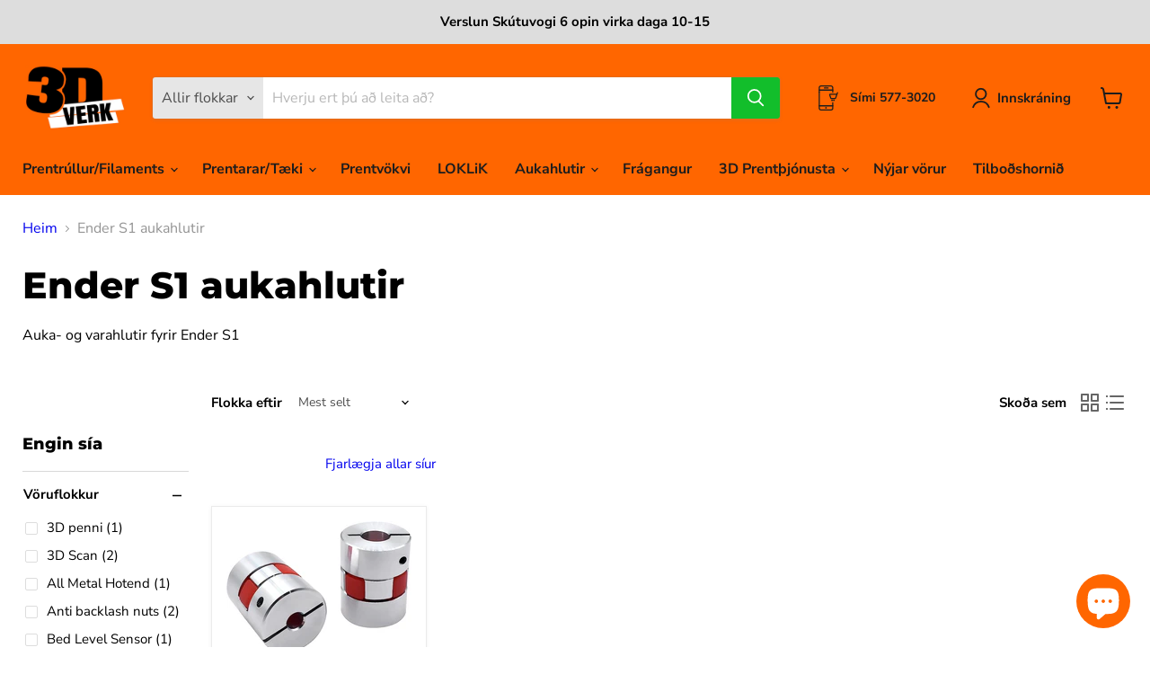

--- FILE ---
content_type: text/html; charset=utf-8
request_url: https://3dverk.is/collections/ender-s1-aukahlutir?filter.p.product_type=Coupler
body_size: 44301
content:
<!doctype html>
<html class="no-js no-touch" lang="is">
  <head>
  <script>
    window.Store = window.Store || {};
    window.Store.id = 57674694830;
  </script>
    <meta charset="utf-8">
    <meta http-equiv="x-ua-compatible" content="IE=edge">

    <link rel="preconnect" href="https://cdn.shopify.com">
    <link rel="preconnect" href="https://fonts.shopifycdn.com">
    <link rel="preconnect" href="https://v.shopify.com">
    <link rel="preconnect" href="https://cdn.shopifycloud.com">

    <title>Ender S1 aukahlutir — 3D VERK</title>

    
      <meta name="description" content="Auka- og varahlutir fyrir Ender S1">
    

    
  <link rel="shortcut icon" href="//3dverk.is/cdn/shop/files/Screenshot_2021-06-15_at_00.31.02_32x32.png?v=1623718109" type="image/png">


    
      <link rel="canonical" href="https://3dverk.is/collections/ender-s1-aukahlutir" />
    

    <meta name="viewport" content="width=device-width">

    
    















<meta property="og:site_name" content="3D VERK">
<meta property="og:url" content="https://3dverk.is/collections/ender-s1-aukahlutir">
<meta property="og:title" content="Ender S1 aukahlutir">
<meta property="og:type" content="website">
<meta property="og:description" content="Auka- og varahlutir fyrir Ender S1">




    
    
    

    
    
    <meta
      property="og:image"
      content="https://3dverk.is/cdn/shop/files/3D_Verk_logo_orange_8c1f8b23-464e-4a53-aa0f-74c6ee33ea5c_1200x986.png?v=1632405202"
    />
    <meta
      property="og:image:secure_url"
      content="https://3dverk.is/cdn/shop/files/3D_Verk_logo_orange_8c1f8b23-464e-4a53-aa0f-74c6ee33ea5c_1200x986.png?v=1632405202"
    />
    <meta property="og:image:width" content="1200" />
    <meta property="og:image:height" content="986" />
    
    
    <meta property="og:image:alt" content="Social media image" />
  









  <meta name="twitter:site" content="@3dEhf">








<meta name="twitter:title" content="Ender S1 aukahlutir">
<meta name="twitter:description" content="Auka- og varahlutir fyrir Ender S1">


    
    
    
      
      
      <meta name="twitter:card" content="summary_large_image">
    
    
    <meta
      property="twitter:image"
      content="https://3dverk.is/cdn/shop/files/3D_Verk_logo_orange_8c1f8b23-464e-4a53-aa0f-74c6ee33ea5c_1200x600_crop_center.png?v=1632405202"
    />
    <meta property="twitter:image:width" content="1200" />
    <meta property="twitter:image:height" content="600" />
    
    
    <meta property="twitter:image:alt" content="Social media image" />
  



    <link rel="preload" href="//3dverk.is/cdn/fonts/nunito_sans/nunitosans_n7.25d963ed46da26098ebeab731e90d8802d989fa5.woff2" as="font" crossorigin="anonymous">
    <link rel="preload" as="style" href="//3dverk.is/cdn/shop/t/14/assets/theme.css?v=155721638778549212111763405338">

    <script>window.performance && window.performance.mark && window.performance.mark('shopify.content_for_header.start');</script><meta name="google-site-verification" content="Fxg8ZB17yRI2bq_7dYhnWvU2pICWuuDod0JRm_LxIjQ">
<meta id="shopify-digital-wallet" name="shopify-digital-wallet" content="/57674694830/digital_wallets/dialog">
<link rel="alternate" type="application/atom+xml" title="Feed" href="/collections/ender-s1-aukahlutir.atom" />
<link rel="alternate" hreflang="x-default" href="https://3dverk.is/collections/ender-s1-aukahlutir">
<link rel="alternate" hreflang="is" href="https://3dverk.is/collections/ender-s1-aukahlutir">
<link rel="alternate" hreflang="en" href="https://3dverk.is/en/collections/ender-s1-aukahlutir">
<link rel="alternate" type="application/json+oembed" href="https://3dverk.is/collections/ender-s1-aukahlutir.oembed">
<script async="async" src="/checkouts/internal/preloads.js?locale=is-IS"></script>
<script id="shopify-features" type="application/json">{"accessToken":"fd0198453f8a82539ee40b5d9084595c","betas":["rich-media-storefront-analytics"],"domain":"3dverk.is","predictiveSearch":true,"shopId":57674694830,"locale":"en"}</script>
<script>var Shopify = Shopify || {};
Shopify.shop = "3d-verk.myshopify.com";
Shopify.locale = "is";
Shopify.currency = {"active":"ISK","rate":"1.0"};
Shopify.country = "IS";
Shopify.theme = {"name":"Empire 8.0 (22-12-2022) (27-02-2023)","id":136550744283,"schema_name":"Empire","schema_version":"8.1.0","theme_store_id":null,"role":"main"};
Shopify.theme.handle = "null";
Shopify.theme.style = {"id":null,"handle":null};
Shopify.cdnHost = "3dverk.is/cdn";
Shopify.routes = Shopify.routes || {};
Shopify.routes.root = "/";</script>
<script type="module">!function(o){(o.Shopify=o.Shopify||{}).modules=!0}(window);</script>
<script>!function(o){function n(){var o=[];function n(){o.push(Array.prototype.slice.apply(arguments))}return n.q=o,n}var t=o.Shopify=o.Shopify||{};t.loadFeatures=n(),t.autoloadFeatures=n()}(window);</script>
<script id="shop-js-analytics" type="application/json">{"pageType":"collection"}</script>
<script defer="defer" async type="module" src="//3dverk.is/cdn/shopifycloud/shop-js/modules/v2/client.init-shop-cart-sync_BN7fPSNr.en.esm.js"></script>
<script defer="defer" async type="module" src="//3dverk.is/cdn/shopifycloud/shop-js/modules/v2/chunk.common_Cbph3Kss.esm.js"></script>
<script defer="defer" async type="module" src="//3dverk.is/cdn/shopifycloud/shop-js/modules/v2/chunk.modal_DKumMAJ1.esm.js"></script>
<script type="module">
  await import("//3dverk.is/cdn/shopifycloud/shop-js/modules/v2/client.init-shop-cart-sync_BN7fPSNr.en.esm.js");
await import("//3dverk.is/cdn/shopifycloud/shop-js/modules/v2/chunk.common_Cbph3Kss.esm.js");
await import("//3dverk.is/cdn/shopifycloud/shop-js/modules/v2/chunk.modal_DKumMAJ1.esm.js");

  window.Shopify.SignInWithShop?.initShopCartSync?.({"fedCMEnabled":true,"windoidEnabled":true});

</script>
<script>(function() {
  var isLoaded = false;
  function asyncLoad() {
    if (isLoaded) return;
    isLoaded = true;
    var urls = ["https:\/\/cdn1.stamped.io\/files\/widget.min.js?shop=3d-verk.myshopify.com","https:\/\/upsells.boldapps.net\/v2_ui\/js\/UpsellTracker.js?shop=3d-verk.myshopify.com","https:\/\/upsells.boldapps.net\/v2_ui\/js\/upsell.js?shop=3d-verk.myshopify.com","https:\/\/cdn-app.cart-bot.net\/public\/js\/append.js?shop=3d-verk.myshopify.com"];
    for (var i = 0; i < urls.length; i++) {
      var s = document.createElement('script');
      s.type = 'text/javascript';
      s.async = true;
      s.src = urls[i];
      var x = document.getElementsByTagName('script')[0];
      x.parentNode.insertBefore(s, x);
    }
  };
  if(window.attachEvent) {
    window.attachEvent('onload', asyncLoad);
  } else {
    window.addEventListener('load', asyncLoad, false);
  }
})();</script>
<script id="__st">var __st={"a":57674694830,"offset":0,"reqid":"3f77c102-b3ab-47fd-bf31-39d35e8d5bd8-1770057115","pageurl":"3dverk.is\/collections\/ender-s1-aukahlutir?filter.p.product_type=Coupler","u":"1f6a3ff0e9ee","p":"collection","rtyp":"collection","rid":401339449563};</script>
<script>window.ShopifyPaypalV4VisibilityTracking = true;</script>
<script id="captcha-bootstrap">!function(){'use strict';const t='contact',e='account',n='new_comment',o=[[t,t],['blogs',n],['comments',n],[t,'customer']],c=[[e,'customer_login'],[e,'guest_login'],[e,'recover_customer_password'],[e,'create_customer']],r=t=>t.map((([t,e])=>`form[action*='/${t}']:not([data-nocaptcha='true']) input[name='form_type'][value='${e}']`)).join(','),a=t=>()=>t?[...document.querySelectorAll(t)].map((t=>t.form)):[];function s(){const t=[...o],e=r(t);return a(e)}const i='password',u='form_key',d=['recaptcha-v3-token','g-recaptcha-response','h-captcha-response',i],f=()=>{try{return window.sessionStorage}catch{return}},m='__shopify_v',_=t=>t.elements[u];function p(t,e,n=!1){try{const o=window.sessionStorage,c=JSON.parse(o.getItem(e)),{data:r}=function(t){const{data:e,action:n}=t;return t[m]||n?{data:e,action:n}:{data:t,action:n}}(c);for(const[e,n]of Object.entries(r))t.elements[e]&&(t.elements[e].value=n);n&&o.removeItem(e)}catch(o){console.error('form repopulation failed',{error:o})}}const l='form_type',E='cptcha';function T(t){t.dataset[E]=!0}const w=window,h=w.document,L='Shopify',v='ce_forms',y='captcha';let A=!1;((t,e)=>{const n=(g='f06e6c50-85a8-45c8-87d0-21a2b65856fe',I='https://cdn.shopify.com/shopifycloud/storefront-forms-hcaptcha/ce_storefront_forms_captcha_hcaptcha.v1.5.2.iife.js',D={infoText:'Protected by hCaptcha',privacyText:'Privacy',termsText:'Terms'},(t,e,n)=>{const o=w[L][v],c=o.bindForm;if(c)return c(t,g,e,D).then(n);var r;o.q.push([[t,g,e,D],n]),r=I,A||(h.body.append(Object.assign(h.createElement('script'),{id:'captcha-provider',async:!0,src:r})),A=!0)});var g,I,D;w[L]=w[L]||{},w[L][v]=w[L][v]||{},w[L][v].q=[],w[L][y]=w[L][y]||{},w[L][y].protect=function(t,e){n(t,void 0,e),T(t)},Object.freeze(w[L][y]),function(t,e,n,w,h,L){const[v,y,A,g]=function(t,e,n){const i=e?o:[],u=t?c:[],d=[...i,...u],f=r(d),m=r(i),_=r(d.filter((([t,e])=>n.includes(e))));return[a(f),a(m),a(_),s()]}(w,h,L),I=t=>{const e=t.target;return e instanceof HTMLFormElement?e:e&&e.form},D=t=>v().includes(t);t.addEventListener('submit',(t=>{const e=I(t);if(!e)return;const n=D(e)&&!e.dataset.hcaptchaBound&&!e.dataset.recaptchaBound,o=_(e),c=g().includes(e)&&(!o||!o.value);(n||c)&&t.preventDefault(),c&&!n&&(function(t){try{if(!f())return;!function(t){const e=f();if(!e)return;const n=_(t);if(!n)return;const o=n.value;o&&e.removeItem(o)}(t);const e=Array.from(Array(32),(()=>Math.random().toString(36)[2])).join('');!function(t,e){_(t)||t.append(Object.assign(document.createElement('input'),{type:'hidden',name:u})),t.elements[u].value=e}(t,e),function(t,e){const n=f();if(!n)return;const o=[...t.querySelectorAll(`input[type='${i}']`)].map((({name:t})=>t)),c=[...d,...o],r={};for(const[a,s]of new FormData(t).entries())c.includes(a)||(r[a]=s);n.setItem(e,JSON.stringify({[m]:1,action:t.action,data:r}))}(t,e)}catch(e){console.error('failed to persist form',e)}}(e),e.submit())}));const S=(t,e)=>{t&&!t.dataset[E]&&(n(t,e.some((e=>e===t))),T(t))};for(const o of['focusin','change'])t.addEventListener(o,(t=>{const e=I(t);D(e)&&S(e,y())}));const B=e.get('form_key'),M=e.get(l),P=B&&M;t.addEventListener('DOMContentLoaded',(()=>{const t=y();if(P)for(const e of t)e.elements[l].value===M&&p(e,B);[...new Set([...A(),...v().filter((t=>'true'===t.dataset.shopifyCaptcha))])].forEach((e=>S(e,t)))}))}(h,new URLSearchParams(w.location.search),n,t,e,['guest_login'])})(!0,!0)}();</script>
<script integrity="sha256-4kQ18oKyAcykRKYeNunJcIwy7WH5gtpwJnB7kiuLZ1E=" data-source-attribution="shopify.loadfeatures" defer="defer" src="//3dverk.is/cdn/shopifycloud/storefront/assets/storefront/load_feature-a0a9edcb.js" crossorigin="anonymous"></script>
<script data-source-attribution="shopify.dynamic_checkout.dynamic.init">var Shopify=Shopify||{};Shopify.PaymentButton=Shopify.PaymentButton||{isStorefrontPortableWallets:!0,init:function(){window.Shopify.PaymentButton.init=function(){};var t=document.createElement("script");t.src="https://3dverk.is/cdn/shopifycloud/portable-wallets/latest/portable-wallets.en.js",t.type="module",document.head.appendChild(t)}};
</script>
<script data-source-attribution="shopify.dynamic_checkout.buyer_consent">
  function portableWalletsHideBuyerConsent(e){var t=document.getElementById("shopify-buyer-consent"),n=document.getElementById("shopify-subscription-policy-button");t&&n&&(t.classList.add("hidden"),t.setAttribute("aria-hidden","true"),n.removeEventListener("click",e))}function portableWalletsShowBuyerConsent(e){var t=document.getElementById("shopify-buyer-consent"),n=document.getElementById("shopify-subscription-policy-button");t&&n&&(t.classList.remove("hidden"),t.removeAttribute("aria-hidden"),n.addEventListener("click",e))}window.Shopify?.PaymentButton&&(window.Shopify.PaymentButton.hideBuyerConsent=portableWalletsHideBuyerConsent,window.Shopify.PaymentButton.showBuyerConsent=portableWalletsShowBuyerConsent);
</script>
<script data-source-attribution="shopify.dynamic_checkout.cart.bootstrap">document.addEventListener("DOMContentLoaded",(function(){function t(){return document.querySelector("shopify-accelerated-checkout-cart, shopify-accelerated-checkout")}if(t())Shopify.PaymentButton.init();else{new MutationObserver((function(e,n){t()&&(Shopify.PaymentButton.init(),n.disconnect())})).observe(document.body,{childList:!0,subtree:!0})}}));
</script>
<script id='scb4127' type='text/javascript' async='' src='https://3dverk.is/cdn/shopifycloud/privacy-banner/storefront-banner.js'></script>
<script>window.performance && window.performance.mark && window.performance.mark('shopify.content_for_header.end');</script>

<script>window.BOLD = window.BOLD || {};
    window.BOLD.common = window.BOLD.common || {};
    window.BOLD.common.Shopify = window.BOLD.common.Shopify || {};
    window.BOLD.common.Shopify.shop = {
      domain: '3dverk.is',
      permanent_domain: '3d-verk.myshopify.com',
      url: 'https://3dverk.is',
      secure_url: 'https://3dverk.is',
      money_format: "{{ amount_no_decimals_with_comma_separator }} kr",
      currency: "ISK"
    };
    window.BOLD.common.Shopify.customer = {
      id: null,
      tags: null,
    };
    window.BOLD.common.Shopify.cart = {"note":null,"attributes":{},"original_total_price":0,"total_price":0,"total_discount":0,"total_weight":0.0,"item_count":0,"items":[],"requires_shipping":false,"currency":"ISK","items_subtotal_price":0,"cart_level_discount_applications":[],"checkout_charge_amount":0};
    window.BOLD.common.template = 'collection';window.BOLD.common.Shopify.formatMoney = function(money, format) {
        function n(t, e) {
            return "undefined" == typeof t ? e : t
        }
        function r(t, e, r, i) {
            if (e = n(e, 2),
                r = n(r, ","),
                i = n(i, "."),
            isNaN(t) || null == t)
                return 0;
            t = (t / 100).toFixed(e);
            var o = t.split(".")
                , a = o[0].replace(/(\d)(?=(\d\d\d)+(?!\d))/g, "$1" + r)
                , s = o[1] ? i + o[1] : "";
            return a + s
        }
        "string" == typeof money && (money = money.replace(".", ""));
        var i = ""
            , o = /\{\{\s*(\w+)\s*\}\}/
            , a = format || window.BOLD.common.Shopify.shop.money_format || window.Shopify.money_format || "$ {{ amount }}";
        switch (a.match(o)[1]) {
            case "amount":
                i = r(money, 2, ",", ".");
                break;
            case "amount_no_decimals":
                i = r(money, 0, ",", ".");
                break;
            case "amount_with_comma_separator":
                i = r(money, 2, ".", ",");
                break;
            case "amount_no_decimals_with_comma_separator":
                i = r(money, 0, ".", ",");
                break;
            case "amount_with_space_separator":
                i = r(money, 2, " ", ",");
                break;
            case "amount_no_decimals_with_space_separator":
                i = r(money, 0, " ", ",");
                break;
            case "amount_with_apostrophe_separator":
                i = r(money, 2, "'", ".");
                break;
        }
        return a.replace(o, i);
    };
    window.BOLD.common.Shopify.saveProduct = function (handle, product) {
      if (typeof handle === 'string' && typeof window.BOLD.common.Shopify.products[handle] === 'undefined') {
        if (typeof product === 'number') {
          window.BOLD.common.Shopify.handles[product] = handle;
          product = { id: product };
        }
        window.BOLD.common.Shopify.products[handle] = product;
      }
    };
    window.BOLD.common.Shopify.saveVariant = function (variant_id, variant) {
      if (typeof variant_id === 'number' && typeof window.BOLD.common.Shopify.variants[variant_id] === 'undefined') {
        window.BOLD.common.Shopify.variants[variant_id] = variant;
      }
    };window.BOLD.common.Shopify.products = window.BOLD.common.Shopify.products || {};
    window.BOLD.common.Shopify.variants = window.BOLD.common.Shopify.variants || {};
    window.BOLD.common.Shopify.handles = window.BOLD.common.Shopify.handles || {};window.BOLD.common.Shopify.saveProduct(null, null);window.BOLD.apps_installed = {"Product Upsell":3} || {};window.BOLD.common.Shopify.saveProduct("plum-jaw-spider-shaft-coupling-flexible-coupler-1-stk", 8055361765595);window.BOLD.common.Shopify.saveVariant(44176965173467, { product_id: 8055361765595, product_handle: "plum-jaw-spider-shaft-coupling-flexible-coupler-1-stk", price: 149000, group_id: '', csp_metafield: {}});window.BOLD.common.Shopify.metafields = window.BOLD.common.Shopify.metafields || {};window.BOLD.common.Shopify.metafields["bold_rp"] = {};window.BOLD.common.Shopify.metafields["bold_csp_defaults"] = {};window.BOLD.common.cacheParams = window.BOLD.common.cacheParams || {};
</script>

<link href="//3dverk.is/cdn/shop/t/14/assets/bold-upsell.css?v=51915886505602322711677526959" rel="stylesheet" type="text/css" media="all" />
<link href="//3dverk.is/cdn/shop/t/14/assets/bold-upsell-custom.css?v=150135899998303055901677526955" rel="stylesheet" type="text/css" media="all" />
<script>
</script><link href="//3dverk.is/cdn/shop/t/14/assets/theme.css?v=155721638778549212111763405338" rel="stylesheet" type="text/css" media="all" />

    
    <script>
      window.Theme = window.Theme || {};
      window.Theme.version = '8.1.0';
      window.Theme.name = 'Empire';
      window.Theme.routes = {
        "root_url": "/",
        "account_url": "/account",
        "account_login_url": "https://reikningar.3dverk.is?locale=is&region_country=IS",
        "account_logout_url": "/account/logout",
        "account_register_url": "https://reikningar.3dverk.is?locale=is",
        "account_addresses_url": "/account/addresses",
        "collections_url": "/collections",
        "all_products_collection_url": "/collections/all",
        "search_url": "/search",
        "cart_url": "/cart",
        "cart_add_url": "/cart/add",
        "cart_change_url": "/cart/change",
        "cart_clear_url": "/cart/clear",
        "product_recommendations_url": "/recommendations/products",
      };
    </script>
    

  
<!-- GSSTART Show variants. Do not change -->
<script  type="text/javascript">
  gsVSCollectionId =  "401339449563" ; gsVSCollectionTags = '';  gsCollectionProdCnt =  1   ;
  gsCollection = {
                                                   };
</script>  

<script type="text/javascript" src="https://gravity-apps.com/variantmanager/js/shopify/image_swapthreedverk5898.js?v=5fcd3bcc90ea109ced9d04be7ca5f4a5"></script>
<!-- Show variants code end. Do not change GSEND --><script src="https://cdn.shopify.com/extensions/6c66d7d0-f631-46bf-8039-ad48ac607ad6/forms-2301/assets/shopify-forms-loader.js" type="text/javascript" defer="defer"></script>
<script src="https://cdn.shopify.com/extensions/e8878072-2f6b-4e89-8082-94b04320908d/inbox-1254/assets/inbox-chat-loader.js" type="text/javascript" defer="defer"></script>
<link href="https://cdn.shopify.com/extensions/019c001b-4ae7-77f0-98e0-dbfef07087c0/backinstock-1-597/assets/modal.css" rel="stylesheet" type="text/css" media="all">
<link href="https://monorail-edge.shopifysvc.com" rel="dns-prefetch">
<script>(function(){if ("sendBeacon" in navigator && "performance" in window) {try {var session_token_from_headers = performance.getEntriesByType('navigation')[0].serverTiming.find(x => x.name == '_s').description;} catch {var session_token_from_headers = undefined;}var session_cookie_matches = document.cookie.match(/_shopify_s=([^;]*)/);var session_token_from_cookie = session_cookie_matches && session_cookie_matches.length === 2 ? session_cookie_matches[1] : "";var session_token = session_token_from_headers || session_token_from_cookie || "";function handle_abandonment_event(e) {var entries = performance.getEntries().filter(function(entry) {return /monorail-edge.shopifysvc.com/.test(entry.name);});if (!window.abandonment_tracked && entries.length === 0) {window.abandonment_tracked = true;var currentMs = Date.now();var navigation_start = performance.timing.navigationStart;var payload = {shop_id: 57674694830,url: window.location.href,navigation_start,duration: currentMs - navigation_start,session_token,page_type: "collection"};window.navigator.sendBeacon("https://monorail-edge.shopifysvc.com/v1/produce", JSON.stringify({schema_id: "online_store_buyer_site_abandonment/1.1",payload: payload,metadata: {event_created_at_ms: currentMs,event_sent_at_ms: currentMs}}));}}window.addEventListener('pagehide', handle_abandonment_event);}}());</script>
<script id="web-pixels-manager-setup">(function e(e,d,r,n,o){if(void 0===o&&(o={}),!Boolean(null===(a=null===(i=window.Shopify)||void 0===i?void 0:i.analytics)||void 0===a?void 0:a.replayQueue)){var i,a;window.Shopify=window.Shopify||{};var t=window.Shopify;t.analytics=t.analytics||{};var s=t.analytics;s.replayQueue=[],s.publish=function(e,d,r){return s.replayQueue.push([e,d,r]),!0};try{self.performance.mark("wpm:start")}catch(e){}var l=function(){var e={modern:/Edge?\/(1{2}[4-9]|1[2-9]\d|[2-9]\d{2}|\d{4,})\.\d+(\.\d+|)|Firefox\/(1{2}[4-9]|1[2-9]\d|[2-9]\d{2}|\d{4,})\.\d+(\.\d+|)|Chrom(ium|e)\/(9{2}|\d{3,})\.\d+(\.\d+|)|(Maci|X1{2}).+ Version\/(15\.\d+|(1[6-9]|[2-9]\d|\d{3,})\.\d+)([,.]\d+|)( \(\w+\)|)( Mobile\/\w+|) Safari\/|Chrome.+OPR\/(9{2}|\d{3,})\.\d+\.\d+|(CPU[ +]OS|iPhone[ +]OS|CPU[ +]iPhone|CPU IPhone OS|CPU iPad OS)[ +]+(15[._]\d+|(1[6-9]|[2-9]\d|\d{3,})[._]\d+)([._]\d+|)|Android:?[ /-](13[3-9]|1[4-9]\d|[2-9]\d{2}|\d{4,})(\.\d+|)(\.\d+|)|Android.+Firefox\/(13[5-9]|1[4-9]\d|[2-9]\d{2}|\d{4,})\.\d+(\.\d+|)|Android.+Chrom(ium|e)\/(13[3-9]|1[4-9]\d|[2-9]\d{2}|\d{4,})\.\d+(\.\d+|)|SamsungBrowser\/([2-9]\d|\d{3,})\.\d+/,legacy:/Edge?\/(1[6-9]|[2-9]\d|\d{3,})\.\d+(\.\d+|)|Firefox\/(5[4-9]|[6-9]\d|\d{3,})\.\d+(\.\d+|)|Chrom(ium|e)\/(5[1-9]|[6-9]\d|\d{3,})\.\d+(\.\d+|)([\d.]+$|.*Safari\/(?![\d.]+ Edge\/[\d.]+$))|(Maci|X1{2}).+ Version\/(10\.\d+|(1[1-9]|[2-9]\d|\d{3,})\.\d+)([,.]\d+|)( \(\w+\)|)( Mobile\/\w+|) Safari\/|Chrome.+OPR\/(3[89]|[4-9]\d|\d{3,})\.\d+\.\d+|(CPU[ +]OS|iPhone[ +]OS|CPU[ +]iPhone|CPU IPhone OS|CPU iPad OS)[ +]+(10[._]\d+|(1[1-9]|[2-9]\d|\d{3,})[._]\d+)([._]\d+|)|Android:?[ /-](13[3-9]|1[4-9]\d|[2-9]\d{2}|\d{4,})(\.\d+|)(\.\d+|)|Mobile Safari.+OPR\/([89]\d|\d{3,})\.\d+\.\d+|Android.+Firefox\/(13[5-9]|1[4-9]\d|[2-9]\d{2}|\d{4,})\.\d+(\.\d+|)|Android.+Chrom(ium|e)\/(13[3-9]|1[4-9]\d|[2-9]\d{2}|\d{4,})\.\d+(\.\d+|)|Android.+(UC? ?Browser|UCWEB|U3)[ /]?(15\.([5-9]|\d{2,})|(1[6-9]|[2-9]\d|\d{3,})\.\d+)\.\d+|SamsungBrowser\/(5\.\d+|([6-9]|\d{2,})\.\d+)|Android.+MQ{2}Browser\/(14(\.(9|\d{2,})|)|(1[5-9]|[2-9]\d|\d{3,})(\.\d+|))(\.\d+|)|K[Aa][Ii]OS\/(3\.\d+|([4-9]|\d{2,})\.\d+)(\.\d+|)/},d=e.modern,r=e.legacy,n=navigator.userAgent;return n.match(d)?"modern":n.match(r)?"legacy":"unknown"}(),u="modern"===l?"modern":"legacy",c=(null!=n?n:{modern:"",legacy:""})[u],f=function(e){return[e.baseUrl,"/wpm","/b",e.hashVersion,"modern"===e.buildTarget?"m":"l",".js"].join("")}({baseUrl:d,hashVersion:r,buildTarget:u}),m=function(e){var d=e.version,r=e.bundleTarget,n=e.surface,o=e.pageUrl,i=e.monorailEndpoint;return{emit:function(e){var a=e.status,t=e.errorMsg,s=(new Date).getTime(),l=JSON.stringify({metadata:{event_sent_at_ms:s},events:[{schema_id:"web_pixels_manager_load/3.1",payload:{version:d,bundle_target:r,page_url:o,status:a,surface:n,error_msg:t},metadata:{event_created_at_ms:s}}]});if(!i)return console&&console.warn&&console.warn("[Web Pixels Manager] No Monorail endpoint provided, skipping logging."),!1;try{return self.navigator.sendBeacon.bind(self.navigator)(i,l)}catch(e){}var u=new XMLHttpRequest;try{return u.open("POST",i,!0),u.setRequestHeader("Content-Type","text/plain"),u.send(l),!0}catch(e){return console&&console.warn&&console.warn("[Web Pixels Manager] Got an unhandled error while logging to Monorail."),!1}}}}({version:r,bundleTarget:l,surface:e.surface,pageUrl:self.location.href,monorailEndpoint:e.monorailEndpoint});try{o.browserTarget=l,function(e){var d=e.src,r=e.async,n=void 0===r||r,o=e.onload,i=e.onerror,a=e.sri,t=e.scriptDataAttributes,s=void 0===t?{}:t,l=document.createElement("script"),u=document.querySelector("head"),c=document.querySelector("body");if(l.async=n,l.src=d,a&&(l.integrity=a,l.crossOrigin="anonymous"),s)for(var f in s)if(Object.prototype.hasOwnProperty.call(s,f))try{l.dataset[f]=s[f]}catch(e){}if(o&&l.addEventListener("load",o),i&&l.addEventListener("error",i),u)u.appendChild(l);else{if(!c)throw new Error("Did not find a head or body element to append the script");c.appendChild(l)}}({src:f,async:!0,onload:function(){if(!function(){var e,d;return Boolean(null===(d=null===(e=window.Shopify)||void 0===e?void 0:e.analytics)||void 0===d?void 0:d.initialized)}()){var d=window.webPixelsManager.init(e)||void 0;if(d){var r=window.Shopify.analytics;r.replayQueue.forEach((function(e){var r=e[0],n=e[1],o=e[2];d.publishCustomEvent(r,n,o)})),r.replayQueue=[],r.publish=d.publishCustomEvent,r.visitor=d.visitor,r.initialized=!0}}},onerror:function(){return m.emit({status:"failed",errorMsg:"".concat(f," has failed to load")})},sri:function(e){var d=/^sha384-[A-Za-z0-9+/=]+$/;return"string"==typeof e&&d.test(e)}(c)?c:"",scriptDataAttributes:o}),m.emit({status:"loading"})}catch(e){m.emit({status:"failed",errorMsg:(null==e?void 0:e.message)||"Unknown error"})}}})({shopId: 57674694830,storefrontBaseUrl: "https://3dverk.is",extensionsBaseUrl: "https://extensions.shopifycdn.com/cdn/shopifycloud/web-pixels-manager",monorailEndpoint: "https://monorail-edge.shopifysvc.com/unstable/produce_batch",surface: "storefront-renderer",enabledBetaFlags: ["2dca8a86"],webPixelsConfigList: [{"id":"576061659","configuration":"{\"config\":\"{\\\"pixel_id\\\":\\\"G-D63YLMXGYZ\\\",\\\"gtag_events\\\":[{\\\"type\\\":\\\"begin_checkout\\\",\\\"action_label\\\":\\\"G-D63YLMXGYZ\\\"},{\\\"type\\\":\\\"search\\\",\\\"action_label\\\":\\\"G-D63YLMXGYZ\\\"},{\\\"type\\\":\\\"view_item\\\",\\\"action_label\\\":\\\"G-D63YLMXGYZ\\\"},{\\\"type\\\":\\\"purchase\\\",\\\"action_label\\\":\\\"G-D63YLMXGYZ\\\"},{\\\"type\\\":\\\"page_view\\\",\\\"action_label\\\":\\\"G-D63YLMXGYZ\\\"},{\\\"type\\\":\\\"add_payment_info\\\",\\\"action_label\\\":\\\"G-D63YLMXGYZ\\\"},{\\\"type\\\":\\\"add_to_cart\\\",\\\"action_label\\\":\\\"G-D63YLMXGYZ\\\"}],\\\"enable_monitoring_mode\\\":false}\"}","eventPayloadVersion":"v1","runtimeContext":"OPEN","scriptVersion":"b2a88bafab3e21179ed38636efcd8a93","type":"APP","apiClientId":1780363,"privacyPurposes":[],"dataSharingAdjustments":{"protectedCustomerApprovalScopes":["read_customer_address","read_customer_email","read_customer_name","read_customer_personal_data","read_customer_phone"]}},{"id":"276791515","configuration":"{\"myshopify_url\":\"3d-verk.myshopify.com\", \"environment\":\"production\" }","eventPayloadVersion":"v1","runtimeContext":"STRICT","scriptVersion":"4e7f6e2ee38e85d82463fcabd5f09a1f","type":"APP","apiClientId":118555,"privacyPurposes":["ANALYTICS","MARKETING","SALE_OF_DATA"],"dataSharingAdjustments":{"protectedCustomerApprovalScopes":["read_customer_email","read_customer_personal_data"]}},{"id":"177406171","configuration":"{\"pixel_id\":\"420620662768693\",\"pixel_type\":\"facebook_pixel\",\"metaapp_system_user_token\":\"-\"}","eventPayloadVersion":"v1","runtimeContext":"OPEN","scriptVersion":"ca16bc87fe92b6042fbaa3acc2fbdaa6","type":"APP","apiClientId":2329312,"privacyPurposes":["ANALYTICS","MARKETING","SALE_OF_DATA"],"dataSharingAdjustments":{"protectedCustomerApprovalScopes":["read_customer_address","read_customer_email","read_customer_name","read_customer_personal_data","read_customer_phone"]}},{"id":"shopify-app-pixel","configuration":"{}","eventPayloadVersion":"v1","runtimeContext":"STRICT","scriptVersion":"0450","apiClientId":"shopify-pixel","type":"APP","privacyPurposes":["ANALYTICS","MARKETING"]},{"id":"shopify-custom-pixel","eventPayloadVersion":"v1","runtimeContext":"LAX","scriptVersion":"0450","apiClientId":"shopify-pixel","type":"CUSTOM","privacyPurposes":["ANALYTICS","MARKETING"]}],isMerchantRequest: false,initData: {"shop":{"name":"3D VERK","paymentSettings":{"currencyCode":"ISK"},"myshopifyDomain":"3d-verk.myshopify.com","countryCode":"IS","storefrontUrl":"https:\/\/3dverk.is"},"customer":null,"cart":null,"checkout":null,"productVariants":[],"purchasingCompany":null},},"https://3dverk.is/cdn","3918e4e0wbf3ac3cepc5707306mb02b36c6",{"modern":"","legacy":""},{"shopId":"57674694830","storefrontBaseUrl":"https:\/\/3dverk.is","extensionBaseUrl":"https:\/\/extensions.shopifycdn.com\/cdn\/shopifycloud\/web-pixels-manager","surface":"storefront-renderer","enabledBetaFlags":"[\"2dca8a86\"]","isMerchantRequest":"false","hashVersion":"3918e4e0wbf3ac3cepc5707306mb02b36c6","publish":"custom","events":"[[\"page_viewed\",{}],[\"collection_viewed\",{\"collection\":{\"id\":\"401339449563\",\"title\":\"Ender S1 aukahlutir\",\"productVariants\":[{\"price\":{\"amount\":1490.0,\"currencyCode\":\"ISK\"},\"product\":{\"title\":\"Plum Jaw Spider Shaft Coupling Flexible Coupler - 1 stk\",\"vendor\":\"TwoTrees\",\"id\":\"8055361765595\",\"untranslatedTitle\":\"Plum Jaw Spider Shaft Coupling Flexible Coupler - 1 stk\",\"url\":\"\/products\/plum-jaw-spider-shaft-coupling-flexible-coupler-1-stk?_pos=1\u0026_fid=337a199f3\u0026_ss=c\",\"type\":\"Coupler\"},\"id\":\"44176965173467\",\"image\":{\"src\":\"\/\/3dverk.is\/cdn\/shop\/files\/image_cd677b84-4e83-46bd-917b-b9c76482138f.jpg?v=1689114772\"},\"sku\":null,\"title\":\"Default Title\",\"untranslatedTitle\":\"Default Title\"}]}}]]"});</script><script>
  window.ShopifyAnalytics = window.ShopifyAnalytics || {};
  window.ShopifyAnalytics.meta = window.ShopifyAnalytics.meta || {};
  window.ShopifyAnalytics.meta.currency = 'ISK';
  var meta = {"products":[{"id":8055361765595,"gid":"gid:\/\/shopify\/Product\/8055361765595","vendor":"TwoTrees","type":"Coupler","handle":"plum-jaw-spider-shaft-coupling-flexible-coupler-1-stk","variants":[{"id":44176965173467,"price":149000,"name":"Plum Jaw Spider Shaft Coupling Flexible Coupler - 1 stk","public_title":null,"sku":null}],"remote":false}],"page":{"pageType":"collection","resourceType":"collection","resourceId":401339449563,"requestId":"3f77c102-b3ab-47fd-bf31-39d35e8d5bd8-1770057115"}};
  for (var attr in meta) {
    window.ShopifyAnalytics.meta[attr] = meta[attr];
  }
</script>
<script class="analytics">
  (function () {
    var customDocumentWrite = function(content) {
      var jquery = null;

      if (window.jQuery) {
        jquery = window.jQuery;
      } else if (window.Checkout && window.Checkout.$) {
        jquery = window.Checkout.$;
      }

      if (jquery) {
        jquery('body').append(content);
      }
    };

    var hasLoggedConversion = function(token) {
      if (token) {
        return document.cookie.indexOf('loggedConversion=' + token) !== -1;
      }
      return false;
    }

    var setCookieIfConversion = function(token) {
      if (token) {
        var twoMonthsFromNow = new Date(Date.now());
        twoMonthsFromNow.setMonth(twoMonthsFromNow.getMonth() + 2);

        document.cookie = 'loggedConversion=' + token + '; expires=' + twoMonthsFromNow;
      }
    }

    var trekkie = window.ShopifyAnalytics.lib = window.trekkie = window.trekkie || [];
    if (trekkie.integrations) {
      return;
    }
    trekkie.methods = [
      'identify',
      'page',
      'ready',
      'track',
      'trackForm',
      'trackLink'
    ];
    trekkie.factory = function(method) {
      return function() {
        var args = Array.prototype.slice.call(arguments);
        args.unshift(method);
        trekkie.push(args);
        return trekkie;
      };
    };
    for (var i = 0; i < trekkie.methods.length; i++) {
      var key = trekkie.methods[i];
      trekkie[key] = trekkie.factory(key);
    }
    trekkie.load = function(config) {
      trekkie.config = config || {};
      trekkie.config.initialDocumentCookie = document.cookie;
      var first = document.getElementsByTagName('script')[0];
      var script = document.createElement('script');
      script.type = 'text/javascript';
      script.onerror = function(e) {
        var scriptFallback = document.createElement('script');
        scriptFallback.type = 'text/javascript';
        scriptFallback.onerror = function(error) {
                var Monorail = {
      produce: function produce(monorailDomain, schemaId, payload) {
        var currentMs = new Date().getTime();
        var event = {
          schema_id: schemaId,
          payload: payload,
          metadata: {
            event_created_at_ms: currentMs,
            event_sent_at_ms: currentMs
          }
        };
        return Monorail.sendRequest("https://" + monorailDomain + "/v1/produce", JSON.stringify(event));
      },
      sendRequest: function sendRequest(endpointUrl, payload) {
        // Try the sendBeacon API
        if (window && window.navigator && typeof window.navigator.sendBeacon === 'function' && typeof window.Blob === 'function' && !Monorail.isIos12()) {
          var blobData = new window.Blob([payload], {
            type: 'text/plain'
          });

          if (window.navigator.sendBeacon(endpointUrl, blobData)) {
            return true;
          } // sendBeacon was not successful

        } // XHR beacon

        var xhr = new XMLHttpRequest();

        try {
          xhr.open('POST', endpointUrl);
          xhr.setRequestHeader('Content-Type', 'text/plain');
          xhr.send(payload);
        } catch (e) {
          console.log(e);
        }

        return false;
      },
      isIos12: function isIos12() {
        return window.navigator.userAgent.lastIndexOf('iPhone; CPU iPhone OS 12_') !== -1 || window.navigator.userAgent.lastIndexOf('iPad; CPU OS 12_') !== -1;
      }
    };
    Monorail.produce('monorail-edge.shopifysvc.com',
      'trekkie_storefront_load_errors/1.1',
      {shop_id: 57674694830,
      theme_id: 136550744283,
      app_name: "storefront",
      context_url: window.location.href,
      source_url: "//3dverk.is/cdn/s/trekkie.storefront.c59ea00e0474b293ae6629561379568a2d7c4bba.min.js"});

        };
        scriptFallback.async = true;
        scriptFallback.src = '//3dverk.is/cdn/s/trekkie.storefront.c59ea00e0474b293ae6629561379568a2d7c4bba.min.js';
        first.parentNode.insertBefore(scriptFallback, first);
      };
      script.async = true;
      script.src = '//3dverk.is/cdn/s/trekkie.storefront.c59ea00e0474b293ae6629561379568a2d7c4bba.min.js';
      first.parentNode.insertBefore(script, first);
    };
    trekkie.load(
      {"Trekkie":{"appName":"storefront","development":false,"defaultAttributes":{"shopId":57674694830,"isMerchantRequest":null,"themeId":136550744283,"themeCityHash":"12392746812678306476","contentLanguage":"is","currency":"ISK","eventMetadataId":"ff999598-7e39-4cc6-a99d-cd9882797e62"},"isServerSideCookieWritingEnabled":true,"monorailRegion":"shop_domain","enabledBetaFlags":["65f19447","b5387b81"]},"Session Attribution":{},"S2S":{"facebookCapiEnabled":true,"source":"trekkie-storefront-renderer","apiClientId":580111}}
    );

    var loaded = false;
    trekkie.ready(function() {
      if (loaded) return;
      loaded = true;

      window.ShopifyAnalytics.lib = window.trekkie;

      var originalDocumentWrite = document.write;
      document.write = customDocumentWrite;
      try { window.ShopifyAnalytics.merchantGoogleAnalytics.call(this); } catch(error) {};
      document.write = originalDocumentWrite;

      window.ShopifyAnalytics.lib.page(null,{"pageType":"collection","resourceType":"collection","resourceId":401339449563,"requestId":"3f77c102-b3ab-47fd-bf31-39d35e8d5bd8-1770057115","shopifyEmitted":true});

      var match = window.location.pathname.match(/checkouts\/(.+)\/(thank_you|post_purchase)/)
      var token = match? match[1]: undefined;
      if (!hasLoggedConversion(token)) {
        setCookieIfConversion(token);
        window.ShopifyAnalytics.lib.track("Viewed Product Category",{"currency":"ISK","category":"Collection: ender-s1-aukahlutir","collectionName":"ender-s1-aukahlutir","collectionId":401339449563,"nonInteraction":true},undefined,undefined,{"shopifyEmitted":true});
      }
    });


        var eventsListenerScript = document.createElement('script');
        eventsListenerScript.async = true;
        eventsListenerScript.src = "//3dverk.is/cdn/shopifycloud/storefront/assets/shop_events_listener-3da45d37.js";
        document.getElementsByTagName('head')[0].appendChild(eventsListenerScript);

})();</script>
  <script>
  if (!window.ga || (window.ga && typeof window.ga !== 'function')) {
    window.ga = function ga() {
      (window.ga.q = window.ga.q || []).push(arguments);
      if (window.Shopify && window.Shopify.analytics && typeof window.Shopify.analytics.publish === 'function') {
        window.Shopify.analytics.publish("ga_stub_called", {}, {sendTo: "google_osp_migration"});
      }
      console.error("Shopify's Google Analytics stub called with:", Array.from(arguments), "\nSee https://help.shopify.com/manual/promoting-marketing/pixels/pixel-migration#google for more information.");
    };
    if (window.Shopify && window.Shopify.analytics && typeof window.Shopify.analytics.publish === 'function') {
      window.Shopify.analytics.publish("ga_stub_initialized", {}, {sendTo: "google_osp_migration"});
    }
  }
</script>
<script
  defer
  src="https://3dverk.is/cdn/shopifycloud/perf-kit/shopify-perf-kit-3.1.0.min.js"
  data-application="storefront-renderer"
  data-shop-id="57674694830"
  data-render-region="gcp-us-east1"
  data-page-type="collection"
  data-theme-instance-id="136550744283"
  data-theme-name="Empire"
  data-theme-version="8.1.0"
  data-monorail-region="shop_domain"
  data-resource-timing-sampling-rate="10"
  data-shs="true"
  data-shs-beacon="true"
  data-shs-export-with-fetch="true"
  data-shs-logs-sample-rate="1"
  data-shs-beacon-endpoint="https://3dverk.is/api/collect"
></script>
</head>

  <body class="template-collection" data-instant-allow-query-string data-reduce-animations>
    <div style="--background-color: #ffffff">
      


    </div>

    <script>
      document.documentElement.className=document.documentElement.className.replace(/\bno-js\b/,'js');
      if(window.Shopify&&window.Shopify.designMode)document.documentElement.className+=' in-theme-editor';
      if(('ontouchstart' in window)||window.DocumentTouch&&document instanceof DocumentTouch)document.documentElement.className=document.documentElement.className.replace(/\bno-touch\b/,'has-touch');
    </script>

    
    <svg
      class="icon-star-reference"
      aria-hidden="true"
      focusable="false"
      role="presentation"
      xmlns="http://www.w3.org/2000/svg" width="20" height="20" viewBox="3 3 17 17" fill="none"
    >
      <symbol id="icon-star">
        <rect class="icon-star-background" width="20" height="20" fill="currentColor"/>
        <path d="M10 3L12.163 7.60778L17 8.35121L13.5 11.9359L14.326 17L10 14.6078L5.674 17L6.5 11.9359L3 8.35121L7.837 7.60778L10 3Z" stroke="currentColor" stroke-width="2" stroke-linecap="round" stroke-linejoin="round" fill="none"/>
      </symbol>
      <clipPath id="icon-star-clip">
        <path d="M10 3L12.163 7.60778L17 8.35121L13.5 11.9359L14.326 17L10 14.6078L5.674 17L6.5 11.9359L3 8.35121L7.837 7.60778L10 3Z" stroke="currentColor" stroke-width="2" stroke-linecap="round" stroke-linejoin="round"/>
      </clipPath>
    </svg>
    


    <a class="skip-to-main" href="#site-main">Hoppa í meiginmál</a>

    <div id="shopify-section-static-announcement" class="shopify-section site-announcement"><script
  type="application/json"
  data-section-id="static-announcement"
  data-section-type="static-announcement">
</script>









  
    <div
      class="
        announcement-bar
        
      "
      style="
        color: #000000;
        background: #dddddd;
      ">
      

      
        <div class="announcement-bar-text">
          Verslun Skútuvogi 6 opin virka daga 10-15
        </div>
      

      <div class="announcement-bar-text-mobile">
        
          Verslun opin virka daga 10-15
        
      </div>
    </div>
  


</div>

    <div id="shopify-section-static-utility-bar" class="shopify-section"><style data-shopify>
  .utility-bar {
    background-color: #ff6600;
    border-bottom: 1px solid #ffffff;
  }

  .utility-bar .social-link,
  .utility-bar__menu-link {
    color: #ffffff;
  }

  .utility-bar .disclosure__toggle {
    --disclosure-toggle-text-color: #ffffff;
    --disclosure-toggle-background-color: #ff6600;
  }

  .utility-bar .disclosure__toggle:hover {
    --disclosure-toggle-text-color: #dddddd;
  }

  .utility-bar .social-link:hover,
  .utility-bar__menu-link:hover {
    color: #dddddd;
  }

  .utility-bar .disclosure__toggle::after {
    --disclosure-toggle-svg-color: #ffffff;
  }

  .utility-bar .disclosure__toggle:hover::after {
    --disclosure-toggle-svg-color: #dddddd;
  }
</style>

<script
  type="application/json"
  data-section-type="static-utility-bar"
  data-section-id="static-utility-bar"
  data-section-data
>
  {
    "settings": {
      "mobile_layout": "below"
    }
  }
</script>

</div>

    <header
      class="site-header site-header-nav--open"
      role="banner"
      data-site-header
    >
      <div id="shopify-section-static-header" class="shopify-section site-header-wrapper">


<script
  type="application/json"
  data-section-id="static-header"
  data-section-type="static-header"
  data-section-data>
  {
    "settings": {
      "sticky_header": true,
      "has_box_shadow": false,
      "live_search": {
        "enable": true,
        "enable_images": true,
        "enable_content": true,
        "money_format": "{{ amount_no_decimals_with_comma_separator }} kr",
        "show_mobile_search_bar": true,
        "context": {
          "view_all_results": "Skoða allar niðurstöður",
          "view_all_products": "Skoða allar vörur",
          "content_results": {
            "title": "Síður og bloggið",
            "no_results": "Ekkert fannst"
          },
          "no_results_products": {
            "title": "Engar vörur fundust fyrir “*terms*”.",
            "title_in_category": "Engar vörur fundust fyrir “*terms*” í *category*.",
            "message": "Fundum engar leitarniðurstöður"
          }
        }
      }
    }
  }
</script>





<style data-shopify>
  .site-logo {
    max-width: 200px;
  }

  .site-logo-image {
    max-height: 80px;
  }
</style>

<div
  class="
    site-header-main
    
      site-header--full-width
    
  "
  data-site-header-main
  data-site-header-sticky
  
    data-site-header-mobile-search-bar
  
>
  <button class="site-header-menu-toggle" data-menu-toggle>
    <div class="site-header-menu-toggle--button" tabindex="-1">
      <span class="toggle-icon--bar toggle-icon--bar-top"></span>
      <span class="toggle-icon--bar toggle-icon--bar-middle"></span>
      <span class="toggle-icon--bar toggle-icon--bar-bottom"></span>
      <span class="visually-hidden">Val</span>
    </div>
  </button>

  

  <div
    class="
      site-header-main-content
      
        small-promo-enabled
      
    "
  >
    <div class="site-header-logo">
      <a
        class="site-logo"
        href="/">
        
          
          

          

  

  <img
    
      src="//3dverk.is/cdn/shop/files/IMG_5824_2716174c-4575-4099-854c-cf98926971b3_301x200.png?v=1736436552"
    
    alt=""

    
      data-rimg
      srcset="//3dverk.is/cdn/shop/files/IMG_5824_2716174c-4575-4099-854c-cf98926971b3_301x200.png?v=1736436552 1x, //3dverk.is/cdn/shop/files/IMG_5824_2716174c-4575-4099-854c-cf98926971b3_602x400.png?v=1736436552 2x, //3dverk.is/cdn/shop/files/IMG_5824_2716174c-4575-4099-854c-cf98926971b3_716x476.png?v=1736436552 2.38x"
    

    class="site-logo-image"
    style="
        object-fit:cover;object-position:50.0% 50.0%;
      
"
    
  >




        
      </a>
    </div>

    





<div class="live-search" data-live-search><form
    class="
      live-search-form
      form-fields-inline
      
    "
    action="/search"
    method="get"
    role="search"
    aria-label="Product"
    data-live-search-form
  >
    <input type="hidden" name="type" value="article,page,product">
    <div class="form-field no-label"><span class="form-field-select-wrapper live-search-filter-wrapper">
          <select class="live-search-filter" data-live-search-filter data-filter-all="Allir flokkar">
            
            <option value="" selected>Allir flokkar</option>
            <option value="" disabled>------</option>
            
              

<option value="product_type:3D Penna PLA">3D Penna PLA</option>
<option value="product_type:3D penni">3D penni</option>
<option value="product_type:3D Prentari">3D Prentari</option>
<option value="product_type:3D Prentþjónusta">3D Prentþjónusta</option>
<option value="product_type:3D Printers">3D Printers</option>
<option value="product_type:3D Resin Printer">3D Resin Printer</option>
<option value="product_type:3D Scan">3D Scan</option>
<option value="product_type:ABS">ABS</option>
<option value="product_type:ABS - 2.85mm">ABS - 2.85mm</option>
<option value="product_type:ABS - Carbon">ABS - Carbon</option>
<option value="product_type:ABS - GF">ABS - GF</option>
<option value="product_type:ABS - Háhraða">ABS - Háhraða</option>
<option value="product_type:ABS - Málmglans">ABS - Málmglans</option>
<option value="product_type:ABS - PC">ABS - PC</option>
<option value="product_type:ABS - Support">ABS - Support</option>
<option value="product_type:Accelerometer">Accelerometer</option>
<option value="product_type:Adapter">Adapter</option>
<option value="product_type:All Metal Hotend">All Metal Hotend</option>
<option value="product_type:AMS">AMS</option>
<option value="product_type:Anti backlash nuts">Anti backlash nuts</option>
<option value="product_type:ASA">ASA</option>
<option value="product_type:ASA - Carbon">ASA - Carbon</option>
<option value="product_type:ASA - GF">ASA - GF</option>
<option value="product_type:Auto bed level sensor">Auto bed level sensor</option>
<option value="product_type:Bearings">Bearings</option>
<option value="product_type:Bed Level Sensor">Bed Level Sensor</option>
<option value="product_type:Belt">Belt</option>
<option value="product_type:Buck Converter">Buck Converter</option>
<option value="product_type:Build Plate">Build Plate</option>
<option value="product_type:BVOH">BVOH</option>
<option value="product_type:Cable">Cable</option>
<option value="product_type:Cameras">Cameras</option>
<option value="product_type:Card Reader">Card Reader</option>
<option value="product_type:CFS">CFS</option>
<option value="product_type:Circuit Board">Circuit Board</option>
<option value="product_type:Cleaning set">Cleaning set</option>
<option value="product_type:CMYK Pigment">CMYK Pigment</option>
<option value="product_type:Computer">Computer</option>
<option value="product_type:Controls">Controls</option>
<option value="product_type:Coupler">Coupler</option>
<option value="product_type:Craft Magnets">Craft Magnets</option>
<option value="product_type:Cutter">Cutter</option>
<option value="product_type:Damper">Damper</option>
<option value="product_type:Dip">Dip</option>
<option value="product_type:Direct Drive">Direct Drive</option>
<option value="product_type:Dryer">Dryer</option>
<option value="product_type:Dual Z axis kit">Dual Z axis kit</option>
<option value="product_type:Eco PETG">Eco PETG</option>
<option value="product_type:Enclosure">Enclosure</option>
<option value="product_type:Extruder">Extruder</option>
<option value="product_type:Extruder Gear">Extruder Gear</option>
<option value="product_type:Fans">Fans</option>
<option value="product_type:FEP films">FEP films</option>
<option value="product_type:Filament Cleaner">Filament Cleaner</option>
<option value="product_type:Filament Runout Sensor">Filament Runout Sensor</option>
<option value="product_type:Filter">Filter</option>
<option value="product_type:foil">foil</option>
<option value="product_type:Form Sheets">Form Sheets</option>
<option value="product_type:Frágangur">Frágangur</option>
<option value="product_type:gjafakort">gjafakort</option>
<option value="product_type:Hardware Glue &amp; Adhesives">Hardware Glue & Adhesives</option>
<option value="product_type:Heat insert">Heat insert</option>
<option value="product_type:Heatbreak">Heatbreak</option>
<option value="product_type:Heater">Heater</option>
<option value="product_type:Heatpress">Heatpress</option>
<option value="product_type:Heatsink">Heatsink</option>
<option value="product_type:HIPS">HIPS</option>
<option value="product_type:Hotend">Hotend</option>
<option value="product_type:Hotend kit">Hotend kit</option>
<option value="product_type:Hreinsibúnaður">Hreinsibúnaður</option>
<option value="product_type:Isopropanol">Isopropanol</option>
<option value="product_type:Iðnaðarprentari (málm)">Iðnaðarprentari (málm)</option>
<option value="product_type:Kit">Kit</option>
<option value="product_type:Klemma">Klemma</option>
<option value="product_type:laser">laser</option>
<option value="product_type:Laser engraver">Laser engraver</option>
<option value="product_type:LCD Screen">LCD Screen</option>
<option value="product_type:LCD Screen Film">LCD Screen Film</option>
<option value="product_type:Lead Screw">Lead Screw</option>
<option value="product_type:LED">LED</option>
<option value="product_type:Limit switch">Limit switch</option>
<option value="product_type:Lím">Lím</option>
<option value="product_type:Metal - Stuðningsefni">Metal - Stuðningsefni</option>
<option value="product_type:Motherboard">Motherboard</option>
<option value="product_type:motta">motta</option>
<option value="product_type:Nozzle">Nozzle</option>
<option value="product_type:Nozzle Wiper">Nozzle Wiper</option>
<option value="product_type:Nylon">Nylon</option>
<option value="product_type:Other">Other</option>
<option value="product_type:PA - Support">PA - Support</option>
<option value="product_type:Pad">Pad</option>
<option value="product_type:Paint">Paint</option>
<option value="product_type:Pappír">Pappír</option>
<option value="product_type:Part Fan">Part Fan</option>
<option value="product_type:PC">PC</option>
<option value="product_type:PC-ABS">PC-ABS</option>
<option value="product_type:PC-PBT">PC-PBT</option>
<option value="product_type:PCTG">PCTG</option>
<option value="product_type:PEI">PEI</option>
<option value="product_type:Penslar">Penslar</option>
<option value="product_type:PETG">PETG</option>
<option value="product_type:PETG - Carbon Fiber">PETG - Carbon Fiber</option>
<option value="product_type:PETG - Háhraða">PETG - Háhraða</option>
<option value="product_type:PLA">PLA</option>
<option value="product_type:PLA - 2.85mm">PLA - 2.85mm</option>
<option value="product_type:PLA - Annað">PLA - Annað</option>
<option value="product_type:PLA - Carbon">PLA - Carbon</option>
<option value="product_type:PLA - Eco">PLA - Eco</option>
<option value="product_type:PLA - Glans">PLA - Glans</option>
<option value="product_type:PLA - Glow in the dark">PLA - Glow in the dark</option>
<option value="product_type:PLA - Hitaþolið">PLA - Hitaþolið</option>
<option value="product_type:PLA - Háhraða">PLA - Háhraða</option>
<option value="product_type:PLA - Höggþolið">PLA - Höggþolið</option>
<option value="product_type:PLA - LightWeight">PLA - LightWeight</option>
<option value="product_type:PLA - Litríkt">PLA - Litríkt</option>
<option value="product_type:PLA - Marmari">PLA - Marmari</option>
<option value="product_type:PLA - Málmlitir">PLA - Málmlitir</option>
<option value="product_type:PLA - Support">PLA - Support</option>
<option value="product_type:PLA - Viður">PLA - Viður</option>
<option value="product_type:Power cable">Power cable</option>
<option value="product_type:Power Supply">Power Supply</option>
<option value="product_type:PPA-CF">PPA-CF</option>
<option value="product_type:PPS-CF">PPS-CF</option>
<option value="product_type:Prentaðir hlutir">Prentaðir hlutir</option>
<option value="product_type:Primer">Primer</option>
<option value="product_type:PTFE">PTFE</option>
<option value="product_type:PTFE festing">PTFE festing</option>
<option value="product_type:PVA">PVA</option>
<option value="product_type:PVB">PVB</option>
<option value="product_type:Resin">Resin</option>
<option value="product_type:Resin - Cast">Resin - Cast</option>
<option value="product_type:Resin - Dental">Resin - Dental</option>
<option value="product_type:Resin - Flexible 65D">Resin - Flexible 65D</option>
<option value="product_type:Resin - Flexible 70A">Resin - Flexible 70A</option>
<option value="product_type:Resin - Flexible 70D">Resin - Flexible 70D</option>
<option value="product_type:Resin - Flexible 73D">Resin - Flexible 73D</option>
<option value="product_type:Resin - High Speed">Resin - High Speed</option>
<option value="product_type:Resin - Like ABS">Resin - Like ABS</option>
<option value="product_type:Resin - Tough">Resin - Tough</option>
<option value="product_type:Resin - Water Washable">Resin - Water Washable</option>
<option value="product_type:Resin cleaner">Resin cleaner</option>
<option value="product_type:Resin tank">Resin tank</option>
<option value="product_type:Scraper">Scraper</option>
<option value="product_type:Screws">Screws</option>
<option value="product_type:SD kort">SD kort</option>
<option value="product_type:Sealant">Sealant</option>
<option value="product_type:Silicone">Silicone</option>
<option value="product_type:Silicone Cover">Silicone Cover</option>
<option value="product_type:Silicone sock">Silicone sock</option>
<option value="product_type:Slapmat">Slapmat</option>
<option value="product_type:Spóluhaldari">Spóluhaldari</option>
<option value="product_type:Stepper motor">Stepper motor</option>
<option value="product_type:Sublamination">Sublamination</option>
<option value="product_type:Super Lube">Super Lube</option>
<option value="product_type:Support">Support</option>
<option value="product_type:Teiknimotta">Teiknimotta</option>
<option value="product_type:Thermal Paste">Thermal Paste</option>
<option value="product_type:Thermistor">Thermistor</option>
<option value="product_type:TPE">TPE</option>
<option value="product_type:TPU - 58D">TPU - 58D</option>
<option value="product_type:TPU - 60A">TPU - 60A</option>
<option value="product_type:TPU - 68D">TPU - 68D</option>
<option value="product_type:TPU - 70A">TPU - 70A</option>
<option value="product_type:TPU - 70D">TPU - 70D</option>
<option value="product_type:TPU - 78A">TPU - 78A</option>
<option value="product_type:TPU - 82A">TPU - 82A</option>
<option value="product_type:TPU - 85A">TPU - 85A</option>
<option value="product_type:TPU - 90A">TPU - 90A</option>
<option value="product_type:TPU - 95A">TPU - 95A</option>
<option value="product_type:TPU - 98A">TPU - 98A</option>
<option value="product_type:TPU - Foamy">TPU - Foamy</option>
<option value="product_type:Verkfæri">Verkfæri</option>
<option value="product_type:Vinyl skeri">Vinyl skeri</option>
<option value="product_type:Wash &amp; Cure">Wash & Cure</option>
            
          </select>
          <label class="live-search-filter-label form-field-select" data-live-search-filter-label>Allir flokkar
</label>
          <svg
  aria-hidden="true"
  focusable="false"
  role="presentation"
  width="8"
  height="6"
  viewBox="0 0 8 6"
  fill="none"
  xmlns="http://www.w3.org/2000/svg"
  class="icon-chevron-down"
>
<path class="icon-chevron-down-left" d="M4 4.5L7 1.5" stroke="currentColor" stroke-width="1.25" stroke-linecap="square"/>
<path class="icon-chevron-down-right" d="M4 4.5L1 1.5" stroke="currentColor" stroke-width="1.25" stroke-linecap="square"/>
</svg>

        </span><input
        class="form-field-input live-search-form-field"
        type="text"
        name="q"
        aria-label="Leita"
        placeholder="Hverju ert þú að leita að?"
        
        autocomplete="off"
        data-live-search-input>
      <button
        class="live-search-takeover-cancel"
        type="button"
        data-live-search-takeover-cancel>
        Hætta við
      </button>

      <button
        class="live-search-button"
        type="submit"
        aria-label="Leita"
        data-live-search-submit
      >
        <span class="search-icon search-icon--inactive">
          <svg
  aria-hidden="true"
  focusable="false"
  role="presentation"
  xmlns="http://www.w3.org/2000/svg"
  width="23"
  height="24"
  fill="none"
  viewBox="0 0 23 24"
>
  <path d="M21 21L15.5 15.5" stroke="currentColor" stroke-width="2" stroke-linecap="round"/>
  <circle cx="10" cy="9" r="8" stroke="currentColor" stroke-width="2"/>
</svg>

        </span>
        <span class="search-icon search-icon--active">
          <svg
  aria-hidden="true"
  focusable="false"
  role="presentation"
  width="26"
  height="26"
  viewBox="0 0 26 26"
  xmlns="http://www.w3.org/2000/svg"
>
  <g fill-rule="nonzero" fill="currentColor">
    <path d="M13 26C5.82 26 0 20.18 0 13S5.82 0 13 0s13 5.82 13 13-5.82 13-13 13zm0-3.852a9.148 9.148 0 1 0 0-18.296 9.148 9.148 0 0 0 0 18.296z" opacity=".29"/><path d="M13 26c7.18 0 13-5.82 13-13a1.926 1.926 0 0 0-3.852 0A9.148 9.148 0 0 1 13 22.148 1.926 1.926 0 0 0 13 26z"/>
  </g>
</svg>
        </span>
      </button>
    </div>

    <div class="search-flydown" data-live-search-flydown>
      <div class="search-flydown--placeholder" data-live-search-placeholder>
        <div class="search-flydown--product-items">
          
            <a class="search-flydown--product search-flydown--product" href="#">
              
                <div class="search-flydown--product-image">
                  <svg class="placeholder--image placeholder--content-image" xmlns="http://www.w3.org/2000/svg" viewBox="0 0 525.5 525.5"><path d="M324.5 212.7H203c-1.6 0-2.8 1.3-2.8 2.8V308c0 1.6 1.3 2.8 2.8 2.8h121.6c1.6 0 2.8-1.3 2.8-2.8v-92.5c0-1.6-1.3-2.8-2.9-2.8zm1.1 95.3c0 .6-.5 1.1-1.1 1.1H203c-.6 0-1.1-.5-1.1-1.1v-92.5c0-.6.5-1.1 1.1-1.1h121.6c.6 0 1.1.5 1.1 1.1V308z"/><path d="M210.4 299.5H240v.1s.1 0 .2-.1h75.2v-76.2h-105v76.2zm1.8-7.2l20-20c1.6-1.6 3.8-2.5 6.1-2.5s4.5.9 6.1 2.5l1.5 1.5 16.8 16.8c-12.9 3.3-20.7 6.3-22.8 7.2h-27.7v-5.5zm101.5-10.1c-20.1 1.7-36.7 4.8-49.1 7.9l-16.9-16.9 26.3-26.3c1.6-1.6 3.8-2.5 6.1-2.5s4.5.9 6.1 2.5l27.5 27.5v7.8zm-68.9 15.5c9.7-3.5 33.9-10.9 68.9-13.8v13.8h-68.9zm68.9-72.7v46.8l-26.2-26.2c-1.9-1.9-4.5-3-7.3-3s-5.4 1.1-7.3 3l-26.3 26.3-.9-.9c-1.9-1.9-4.5-3-7.3-3s-5.4 1.1-7.3 3l-18.8 18.8V225h101.4z"/><path d="M232.8 254c4.6 0 8.3-3.7 8.3-8.3s-3.7-8.3-8.3-8.3-8.3 3.7-8.3 8.3 3.7 8.3 8.3 8.3zm0-14.9c3.6 0 6.6 2.9 6.6 6.6s-2.9 6.6-6.6 6.6-6.6-2.9-6.6-6.6 3-6.6 6.6-6.6z"/></svg>
                </div>
              

              <div class="search-flydown--product-text">
                <span class="search-flydown--product-title placeholder--content-text"></span>
                <span class="search-flydown--product-price placeholder--content-text"></span>
              </div>
            </a>
          
            <a class="search-flydown--product search-flydown--product" href="#">
              
                <div class="search-flydown--product-image">
                  <svg class="placeholder--image placeholder--content-image" xmlns="http://www.w3.org/2000/svg" viewBox="0 0 525.5 525.5"><path d="M324.5 212.7H203c-1.6 0-2.8 1.3-2.8 2.8V308c0 1.6 1.3 2.8 2.8 2.8h121.6c1.6 0 2.8-1.3 2.8-2.8v-92.5c0-1.6-1.3-2.8-2.9-2.8zm1.1 95.3c0 .6-.5 1.1-1.1 1.1H203c-.6 0-1.1-.5-1.1-1.1v-92.5c0-.6.5-1.1 1.1-1.1h121.6c.6 0 1.1.5 1.1 1.1V308z"/><path d="M210.4 299.5H240v.1s.1 0 .2-.1h75.2v-76.2h-105v76.2zm1.8-7.2l20-20c1.6-1.6 3.8-2.5 6.1-2.5s4.5.9 6.1 2.5l1.5 1.5 16.8 16.8c-12.9 3.3-20.7 6.3-22.8 7.2h-27.7v-5.5zm101.5-10.1c-20.1 1.7-36.7 4.8-49.1 7.9l-16.9-16.9 26.3-26.3c1.6-1.6 3.8-2.5 6.1-2.5s4.5.9 6.1 2.5l27.5 27.5v7.8zm-68.9 15.5c9.7-3.5 33.9-10.9 68.9-13.8v13.8h-68.9zm68.9-72.7v46.8l-26.2-26.2c-1.9-1.9-4.5-3-7.3-3s-5.4 1.1-7.3 3l-26.3 26.3-.9-.9c-1.9-1.9-4.5-3-7.3-3s-5.4 1.1-7.3 3l-18.8 18.8V225h101.4z"/><path d="M232.8 254c4.6 0 8.3-3.7 8.3-8.3s-3.7-8.3-8.3-8.3-8.3 3.7-8.3 8.3 3.7 8.3 8.3 8.3zm0-14.9c3.6 0 6.6 2.9 6.6 6.6s-2.9 6.6-6.6 6.6-6.6-2.9-6.6-6.6 3-6.6 6.6-6.6z"/></svg>
                </div>
              

              <div class="search-flydown--product-text">
                <span class="search-flydown--product-title placeholder--content-text"></span>
                <span class="search-flydown--product-price placeholder--content-text"></span>
              </div>
            </a>
          
            <a class="search-flydown--product search-flydown--product" href="#">
              
                <div class="search-flydown--product-image">
                  <svg class="placeholder--image placeholder--content-image" xmlns="http://www.w3.org/2000/svg" viewBox="0 0 525.5 525.5"><path d="M324.5 212.7H203c-1.6 0-2.8 1.3-2.8 2.8V308c0 1.6 1.3 2.8 2.8 2.8h121.6c1.6 0 2.8-1.3 2.8-2.8v-92.5c0-1.6-1.3-2.8-2.9-2.8zm1.1 95.3c0 .6-.5 1.1-1.1 1.1H203c-.6 0-1.1-.5-1.1-1.1v-92.5c0-.6.5-1.1 1.1-1.1h121.6c.6 0 1.1.5 1.1 1.1V308z"/><path d="M210.4 299.5H240v.1s.1 0 .2-.1h75.2v-76.2h-105v76.2zm1.8-7.2l20-20c1.6-1.6 3.8-2.5 6.1-2.5s4.5.9 6.1 2.5l1.5 1.5 16.8 16.8c-12.9 3.3-20.7 6.3-22.8 7.2h-27.7v-5.5zm101.5-10.1c-20.1 1.7-36.7 4.8-49.1 7.9l-16.9-16.9 26.3-26.3c1.6-1.6 3.8-2.5 6.1-2.5s4.5.9 6.1 2.5l27.5 27.5v7.8zm-68.9 15.5c9.7-3.5 33.9-10.9 68.9-13.8v13.8h-68.9zm68.9-72.7v46.8l-26.2-26.2c-1.9-1.9-4.5-3-7.3-3s-5.4 1.1-7.3 3l-26.3 26.3-.9-.9c-1.9-1.9-4.5-3-7.3-3s-5.4 1.1-7.3 3l-18.8 18.8V225h101.4z"/><path d="M232.8 254c4.6 0 8.3-3.7 8.3-8.3s-3.7-8.3-8.3-8.3-8.3 3.7-8.3 8.3 3.7 8.3 8.3 8.3zm0-14.9c3.6 0 6.6 2.9 6.6 6.6s-2.9 6.6-6.6 6.6-6.6-2.9-6.6-6.6 3-6.6 6.6-6.6z"/></svg>
                </div>
              

              <div class="search-flydown--product-text">
                <span class="search-flydown--product-title placeholder--content-text"></span>
                <span class="search-flydown--product-price placeholder--content-text"></span>
              </div>
            </a>
          
        </div>
      </div>

      <div class="search-flydown--results search-flydown--results--content-enabled" data-live-search-results></div>

      
        <div class="search-flydown--quicklinks" data-live-search-quick-links>
          <span class="search-flydown--quicklinks-title">Vöruflokkar</span>

          <ul class="search-flydown--quicklinks-list">
            
              <li class="search-flydown--quicklinks-item">
                <a class="search-flydown--quicklinks-link" href="/collections/pla-filament-prentspolur-hja-3d-verk">
                  Prentrúllur/Filaments
                </a>
              </li>
            
              <li class="search-flydown--quicklinks-item">
                <a class="search-flydown--quicklinks-link" href="/collections/prentarar">
                  Prentarar/Tæki
                </a>
              </li>
            
              <li class="search-flydown--quicklinks-item">
                <a class="search-flydown--quicklinks-link" href="/collections/prentvokvi">
                  Prentvökvi
                </a>
              </li>
            
              <li class="search-flydown--quicklinks-item">
                <a class="search-flydown--quicklinks-link" href="/collections/loklik-vinilskeri">
                  LOKLiK
                </a>
              </li>
            
              <li class="search-flydown--quicklinks-item">
                <a class="search-flydown--quicklinks-link" href="/collections/aukahlutir">
                  Aukahlutir
                </a>
              </li>
            
              <li class="search-flydown--quicklinks-item">
                <a class="search-flydown--quicklinks-link" href="/collections/fragangur">
                  Frágangur
                </a>
              </li>
            
              <li class="search-flydown--quicklinks-item">
                <a class="search-flydown--quicklinks-link" href="/pages/3d-prentthjonusta">
                  3D Prentþjónusta 
                </a>
              </li>
            
              <li class="search-flydown--quicklinks-item">
                <a class="search-flydown--quicklinks-link" href="/collections/nyjar-vorur">
                  Nýjar vörur
                </a>
              </li>
            
              <li class="search-flydown--quicklinks-item">
                <a class="search-flydown--quicklinks-link" href="/collections/tilbodshornid">
                  Tilboðshornið
                </a>
              </li>
            
          </ul>
        </div>
      
    </div>
  </form>
</div>


    
      
      <div class="small-promo">
        
          <span
            class="
              small-promo-icon
              
                small-promo-icon--svg
              
            "
          >
            
              


                    <svg class="icon-cell-phone "    aria-hidden="true"    focusable="false"    role="presentation"    xmlns="http://www.w3.org/2000/svg" width="44" height="44" viewBox="0 0 44 44" fill="none" xmlns="http://www.w3.org/2000/svg">      <path d="M17.8748 38.8663C18.128 38.8663 18.3332 39.0715 18.3332 39.3246C18.3332 39.5778 18.128 39.783 17.8748 39.783C17.6217 39.783 17.4165 39.5778 17.4165 39.3246C17.4165 39.0715 17.6217 38.8663 17.8748 38.8663" stroke="currentColor" stroke-width="2" stroke-linecap="round" stroke-linejoin="round"/>      <path d="M5.95835 11.9167V4.58334C5.94513 3.62461 6.3131 2.69985 6.9814 2.0123C7.64969 1.32475 8.56363 0.930674 9.52235 0.916672H17.875" stroke="currentColor" stroke-width="2" stroke-linecap="round" stroke-linejoin="round"/>      <path d="M29.7918 11.9167V4.58334C29.7823 3.61384 29.3929 2.68675 28.7073 2.00117C28.0218 1.3156 27.0947 0.926224 26.1252 0.916672H16.9585" stroke="currentColor" stroke-width="2" stroke-linecap="round" stroke-linejoin="round"/>      <path d="M29.7917 30.25V40.3333C29.7917 42.3592 27.533 43.0833 25.564 43.0833H9.52235C8.56363 43.0693 7.64969 42.6753 6.9814 41.9877C6.3131 41.3002 5.94513 40.3754 5.95835 39.4167V11.9167" stroke="currentColor" stroke-width="2" stroke-linecap="round" stroke-linejoin="round"/>      <path d="M29.7918 35.75H5.9585" stroke="currentColor" stroke-width="2" stroke-linecap="round" stroke-linejoin="round"/>      <path d="M29.7918 8.25H5.9585" stroke="currentColor" stroke-width="2" stroke-linecap="round" stroke-linejoin="round"/>      <path d="M15.125 4.58333H21.5417" stroke="currentColor" stroke-width="2" stroke-linecap="round" stroke-linejoin="round"/>      <path d="M38.0418 12.8333L34.5951 22.3135C34.5308 22.4903 34.4135 22.6431 34.2594 22.751C34.1052 22.8589 33.9216 22.9167 33.7334 22.9167H27.1719C26.9933 22.9169 26.8186 22.865 26.6691 22.7673C26.5196 22.6696 26.4019 22.5303 26.3304 22.3667L24.3651 16.8667C24.3041 16.7269 24.2789 16.5742 24.2919 16.4222C24.3048 16.2703 24.3554 16.124 24.4392 15.9966C24.5229 15.8691 24.6371 15.7646 24.7714 15.6925C24.9058 15.6203 25.056 15.5828 25.2084 15.5833H37.0334" stroke="currentColor" stroke-width="2" stroke-linecap="round" stroke-linejoin="round"/>      <path d="M28.4168 25.5746C28.67 25.5746 28.8752 25.7798 28.8752 26.033C28.8752 26.2861 28.67 26.4913 28.4168 26.4913C28.1637 26.4913 27.9585 26.2861 27.9585 26.033C27.9585 25.7798 28.1637 25.5746 28.4168 25.5746" stroke="currentColor" stroke-width="2" stroke-linecap="round" stroke-linejoin="round"/>      <path d="M31.6248 25.5746C31.878 25.5746 32.0832 25.7798 32.0832 26.033C32.0832 26.2861 31.878 26.4913 31.6248 26.4913C31.3717 26.4913 31.1665 26.2861 31.1665 26.033C31.1665 25.7798 31.3717 25.5746 31.6248 25.5746" stroke="currentColor" stroke-width="2" stroke-linecap="round" stroke-linejoin="round"/>    </svg>                                                                                                

            
          </span>
        

        <div class="small-promo-content">
          

          
            <div class="small-promo-content--mobile">
              <p><strong>Sími 577-3020</strong></p>
            </div>
          

          
            <div class="small-promo-content--desktop">
              <p><strong>Sími 577-3020</strong></p>
            </div>
          
        </div>
      </div>
      
    
  </div>

  <div class="site-header-right">
    <ul class="site-header-actions" data-header-actions>
  
    
      <li class="site-header-actions__account-link">
        <a
          class="site-header_account-link-anchor"
          href="https://reikningar.3dverk.is?locale=is&region_country=IS"
        >
          <span class="site-header__account-icon">
            


    <svg class="icon-account "    aria-hidden="true"    focusable="false"    role="presentation"    xmlns="http://www.w3.org/2000/svg" viewBox="0 0 22 26" fill="none" xmlns="http://www.w3.org/2000/svg">      <path d="M11.3336 14.4447C14.7538 14.4447 17.5264 11.6417 17.5264 8.18392C17.5264 4.72616 14.7538 1.9231 11.3336 1.9231C7.91347 1.9231 5.14087 4.72616 5.14087 8.18392C5.14087 11.6417 7.91347 14.4447 11.3336 14.4447Z" stroke="currentColor" stroke-width="2" stroke-linecap="round" stroke-linejoin="round"/>      <path d="M20.9678 24.0769C19.5098 20.0278 15.7026 17.3329 11.4404 17.3329C7.17822 17.3329 3.37107 20.0278 1.91309 24.0769" stroke="currentColor" stroke-width="2" stroke-linecap="round" stroke-linejoin="round"/>    </svg>                                                                                                                

          </span>
          
          <span class="site-header_account-link-text">
            Innskráning
          </span>
        </a>
      </li>
    
  
</ul>


    <div class="site-header-cart">
      <a class="site-header-cart--button" href="/cart">
        <span
          class="site-header-cart--count "
          data-header-cart-count="">
        </span>
        <span class="site-header-cart-icon site-header-cart-icon--svg">
          
            


            <svg width="25" height="24" viewBox="0 0 25 24" fill="currentColor" xmlns="http://www.w3.org/2000/svg">      <path fill-rule="evenodd" clip-rule="evenodd" d="M1 0C0.447715 0 0 0.447715 0 1C0 1.55228 0.447715 2 1 2H1.33877H1.33883C1.61048 2.00005 2.00378 2.23945 2.10939 2.81599L2.10937 2.816L2.11046 2.82171L5.01743 18.1859C5.12011 18.7286 5.64325 19.0852 6.18591 18.9826C6.21078 18.9779 6.23526 18.9723 6.25933 18.9658C6.28646 18.968 6.31389 18.9692 6.34159 18.9692H18.8179H18.8181C19.0302 18.9691 19.2141 18.9765 19.4075 18.9842L19.4077 18.9842C19.5113 18.9884 19.6175 18.9926 19.7323 18.9959C20.0255 19.0043 20.3767 19.0061 20.7177 18.9406C21.08 18.871 21.4685 18.7189 21.8028 18.3961C22.1291 18.081 22.3266 17.6772 22.4479 17.2384C22.4569 17.2058 22.4642 17.1729 22.4699 17.1396L23.944 8.46865C24.2528 7.20993 23.2684 5.99987 21.9896 6H21.9894H4.74727L4.07666 2.45562L4.07608 2.4525C3.83133 1.12381 2.76159 8.49962e-05 1.33889 0H1.33883H1ZM5.12568 8L6.8227 16.9692H18.8178H18.8179C19.0686 16.9691 19.3257 16.9793 19.5406 16.9877L19.5413 16.9877C19.633 16.9913 19.7171 16.9947 19.7896 16.9967C20.0684 17.0047 20.2307 16.9976 20.3403 16.9766C20.3841 16.9681 20.4059 16.96 20.4151 16.9556C20.4247 16.9443 20.4639 16.8918 20.5077 16.7487L21.9794 8.09186C21.9842 8.06359 21.9902 8.03555 21.9974 8.0078C21.9941 8.00358 21.9908 8.00108 21.989 8H5.12568ZM20.416 16.9552C20.4195 16.9534 20.4208 16.9524 20.4205 16.9523C20.4204 16.9523 20.4199 16.9525 20.4191 16.953L20.416 16.9552ZM10.8666 22.4326C10.8666 23.2982 10.195 24 9.36658 24C8.53815 24 7.86658 23.2982 7.86658 22.4326C7.86658 21.567 8.53815 20.8653 9.36658 20.8653C10.195 20.8653 10.8666 21.567 10.8666 22.4326ZM18.0048 24C18.8332 24 19.5048 23.2982 19.5048 22.4326C19.5048 21.567 18.8332 20.8653 18.0048 20.8653C17.1763 20.8653 16.5048 21.567 16.5048 22.4326C16.5048 23.2982 17.1763 24 18.0048 24Z" fill="currentColor"/>    </svg>                                                                                                        

           
        </span>
        <span class="visually-hidden">Skoða körfu</span>
      </a>
    </div>
  </div>
</div>

<div
  class="
    site-navigation-wrapper
    
      site-navigation--has-actions
    
    
      site-header--full-width
    
  "
  data-site-navigation
  id="site-header-nav"
>
  <nav
    class="site-navigation"
    aria-label="Heim"
  >
    




<ul
  class="navmenu navmenu-depth-1"
  data-navmenu
  aria-label="Vöruflokkar"
>
  
    
    

    
    
    
    
<li
      class="navmenu-item              navmenu-basic__item                    navmenu-item-parent                  navmenu-basic__item-parent                    navmenu-id-prentrullur-filaments"
      
      data-navmenu-parent
      
    >
      
        <details data-navmenu-details>
        <summary
      
        class="
          navmenu-link
          navmenu-link-depth-1
          navmenu-link-parent
          
        "
        
          aria-haspopup="true"
          aria-expanded="false"
          data-href="/collections/pla-filament-prentspolur-hja-3d-verk"
        
      >
        Prentrúllur/Filaments
        
          <span
            class="navmenu-icon navmenu-icon-depth-1"
            data-navmenu-trigger
          >
            <svg
  aria-hidden="true"
  focusable="false"
  role="presentation"
  width="8"
  height="6"
  viewBox="0 0 8 6"
  fill="none"
  xmlns="http://www.w3.org/2000/svg"
  class="icon-chevron-down"
>
<path class="icon-chevron-down-left" d="M4 4.5L7 1.5" stroke="currentColor" stroke-width="1.25" stroke-linecap="square"/>
<path class="icon-chevron-down-right" d="M4 4.5L1 1.5" stroke="currentColor" stroke-width="1.25" stroke-linecap="square"/>
</svg>

          </span>
        
      
        </summary>
      

      
        












<ul
  class="
    navmenu
    navmenu-depth-2
    navmenu-submenu
    
  "
  data-navmenu
  
  data-navmenu-submenu
  aria-label="Vöruflokkar"
>
  
    

    
    

    
    

    

    
      <li
        class="navmenu-item navmenu-id-pla"
      >
        <a
        class="
          navmenu-link
          navmenu-link-depth-2
          
        "
        href="/collections/pla-filament-prentspolur-hja-3d-verk"
        >
          
          PLA
</a>
      </li>
    
  
    

    
    

    
    

    

    
      <li
        class="navmenu-item navmenu-id-petg-og-pet"
      >
        <a
        class="
          navmenu-link
          navmenu-link-depth-2
          
        "
        href="/collections/petg-og-cpe"
        >
          
          PETG og PET
</a>
      </li>
    
  
    

    
    

    
    

    

    
      <li
        class="navmenu-item navmenu-id-tpu-mjuk-efni"
      >
        <a
        class="
          navmenu-link
          navmenu-link-depth-2
          
        "
        href="/collections/tpu-mjuk-efni"
        >
          
          TPU Mjúk efni
</a>
      </li>
    
  
    

    
    

    
    

    

    
      <li
        class="navmenu-item navmenu-id-abs-og-asa"
      >
        <a
        class="
          navmenu-link
          navmenu-link-depth-2
          
        "
        href="/collections/abs-og-asa"
        >
          
          ABS og ASA
</a>
      </li>
    
  
    

    
    

    
    

    

    
      <li
        class="navmenu-item navmenu-id-serefni-pc-pa-pva-pp-ofl"
      >
        <a
        class="
          navmenu-link
          navmenu-link-depth-2
          
        "
        href="/collections/serefni/s%C3%A9refni"
        >
          
          Sérefni PC/PA/PVA/PP ofl.
</a>
      </li>
    
  
    

    
    

    
    

    

    
      <li
        class="navmenu-item navmenu-id-endalaust-pla-fra-protopasta"
      >
        <a
        class="
          navmenu-link
          navmenu-link-depth-2
          
        "
        href="/products/endalausir-pastamoguleikar-askrift-ad-nyjum-pastabilities"
        >
          
          Endalaust PLA frá Protopasta
</a>
      </li>
    
  
    

    
    

    
    

    

    
<li
        class="navmenu-item        navmenu-item-parent        navmenu-id-framleidendur"
        data-navmenu-parent
      >
        
          <details data-navmenu-details>
          <summary
            data-href="/collections/urval-prentthrada-hja-3d-verk"
        
          class="navmenu-link navmenu-link-parent "
          
            aria-haspopup="true"
            aria-expanded="false"
          
        >
          
          Framleiðendur

            <span
              class="navmenu-icon navmenu-icon-depth-2"
              data-navmenu-trigger
            >
              <svg
  aria-hidden="true"
  focusable="false"
  role="presentation"
  width="8"
  height="6"
  viewBox="0 0 8 6"
  fill="none"
  xmlns="http://www.w3.org/2000/svg"
  class="icon-chevron-down"
>
<path class="icon-chevron-down-left" d="M4 4.5L7 1.5" stroke="currentColor" stroke-width="1.25" stroke-linecap="square"/>
<path class="icon-chevron-down-right" d="M4 4.5L1 1.5" stroke="currentColor" stroke-width="1.25" stroke-linecap="square"/>
</svg>

            </span>
          
        
          </summary>
        

        

        
          












<ul
  class="
    navmenu
    navmenu-depth-3
    navmenu-submenu
    
  "
  data-navmenu
  
  data-navmenu-submenu
  aria-label="Vöruflokkar"
>
  
    

    
    

    
    

    

    
      <li
        class="navmenu-item navmenu-id-add-north"
      >
        <a
        class="
          navmenu-link
          navmenu-link-depth-3
          
        "
        href="/collections/add-north"
        >
          
          add:north
</a>
      </li>
    
  
    

    
    

    
    

    

    
      <li
        class="navmenu-item navmenu-id-bambu-lab"
      >
        <a
        class="
          navmenu-link
          navmenu-link-depth-3
          
        "
        href="/collections/bambu-lab-efni"
        >
          
          Bambu Lab
</a>
      </li>
    
  
    

    
    

    
    

    

    
      <li
        class="navmenu-item navmenu-id-esun"
      >
        <a
        class="
          navmenu-link
          navmenu-link-depth-3
          
        "
        href="/collections/esun"
        >
          
          eSun
</a>
      </li>
    
  
    

    
    

    
    

    

    
      <li
        class="navmenu-item navmenu-id-extrudr"
      >
        <a
        class="
          navmenu-link
          navmenu-link-depth-3
          
        "
        href="/collections/extrudr"
        >
          
          Extrudr
</a>
      </li>
    
  
    

    
    

    
    

    

    
      <li
        class="navmenu-item navmenu-id-polymaker"
      >
        <a
        class="
          navmenu-link
          navmenu-link-depth-3
          
        "
        href="/collections/polymaker"
        >
          
          Polymaker
</a>
      </li>
    
  
    

    
    

    
    

    

    
      <li
        class="navmenu-item navmenu-id-protopasta"
      >
        <a
        class="
          navmenu-link
          navmenu-link-depth-3
          
        "
        href="/collections/protopasta-prentspolur"
        >
          
          Protopasta
</a>
      </li>
    
  
    

    
    

    
    

    

    
      <li
        class="navmenu-item navmenu-id-prima"
      >
        <a
        class="
          navmenu-link
          navmenu-link-depth-3
          
        "
        href="/collections/prima3dplast/efni+s%C3%A9refni"
        >
          
          Prima
</a>
      </li>
    
  
    

    
    

    
    

    

    
      <li
        class="navmenu-item navmenu-id-recreus"
      >
        <a
        class="
          navmenu-link
          navmenu-link-depth-3
          
        "
        href="/collections/recreus"
        >
          
          Recreus
</a>
      </li>
    
  
    

    
    

    
    

    

    
      <li
        class="navmenu-item navmenu-id-raise3d"
      >
        <a
        class="
          navmenu-link
          navmenu-link-depth-3
          
        "
        href="/collections/raise3d-prentrullur"
        >
          
          Raise3D
</a>
      </li>
    
  
    

    
    

    
    

    

    
      <li
        class="navmenu-item navmenu-id-sunlu"
      >
        <a
        class="
          navmenu-link
          navmenu-link-depth-3
          
        "
        href="/collections/sunlu"
        >
          
          Sunlu
</a>
      </li>
    
  
</ul>

        
        
          </details>
        
      </li>
    
  
</ul>

      
      </details>
    </li>
  
    
    

    
    
    
    
<li
      class="navmenu-item              navmenu-basic__item                    navmenu-item-parent                  navmenu-basic__item-parent                    navmenu-id-prentarar-taeki"
      
      data-navmenu-parent
      
    >
      
        <details data-navmenu-details>
        <summary
      
        class="
          navmenu-link
          navmenu-link-depth-1
          navmenu-link-parent
          
        "
        
          aria-haspopup="true"
          aria-expanded="false"
          data-href="/collections/prentarar"
        
      >
        Prentarar/Tæki
        
          <span
            class="navmenu-icon navmenu-icon-depth-1"
            data-navmenu-trigger
          >
            <svg
  aria-hidden="true"
  focusable="false"
  role="presentation"
  width="8"
  height="6"
  viewBox="0 0 8 6"
  fill="none"
  xmlns="http://www.w3.org/2000/svg"
  class="icon-chevron-down"
>
<path class="icon-chevron-down-left" d="M4 4.5L7 1.5" stroke="currentColor" stroke-width="1.25" stroke-linecap="square"/>
<path class="icon-chevron-down-right" d="M4 4.5L1 1.5" stroke="currentColor" stroke-width="1.25" stroke-linecap="square"/>
</svg>

          </span>
        
      
        </summary>
      

      
        












<ul
  class="
    navmenu
    navmenu-depth-2
    navmenu-submenu
    
  "
  data-navmenu
  
  data-navmenu-submenu
  aria-label="Vöruflokkar"
>
  
    

    
    

    
    

    

    
<li
        class="navmenu-item        navmenu-item-parent        navmenu-id-3d-prentarar-fdm"
        data-navmenu-parent
      >
        
          <details data-navmenu-details>
          <summary
            data-href="/collections/bambu-lab-prentarar"
        
          class="navmenu-link navmenu-link-parent "
          
            aria-haspopup="true"
            aria-expanded="false"
          
        >
          
          3D prentarar (FDM)

            <span
              class="navmenu-icon navmenu-icon-depth-2"
              data-navmenu-trigger
            >
              <svg
  aria-hidden="true"
  focusable="false"
  role="presentation"
  width="8"
  height="6"
  viewBox="0 0 8 6"
  fill="none"
  xmlns="http://www.w3.org/2000/svg"
  class="icon-chevron-down"
>
<path class="icon-chevron-down-left" d="M4 4.5L7 1.5" stroke="currentColor" stroke-width="1.25" stroke-linecap="square"/>
<path class="icon-chevron-down-right" d="M4 4.5L1 1.5" stroke="currentColor" stroke-width="1.25" stroke-linecap="square"/>
</svg>

            </span>
          
        
          </summary>
        

        

        
          












<ul
  class="
    navmenu
    navmenu-depth-3
    navmenu-submenu
    
  "
  data-navmenu
  
  data-navmenu-submenu
  aria-label="Vöruflokkar"
>
  
    

    
    

    
    

    

    
      <li
        class="navmenu-item navmenu-id-bambu-lab"
      >
        <a
        class="
          navmenu-link
          navmenu-link-depth-3
          
        "
        href="/collections/bambu-lab-prentarar"
        >
          
          Bambu Lab
</a>
      </li>
    
  
</ul>

        
        
          </details>
        
      </li>
    
  
    

    
    

    
    

    

    
      <li
        class="navmenu-item navmenu-id-vokvaprentarar-sla-resin"
      >
        <a
        class="
          navmenu-link
          navmenu-link-depth-2
          
        "
        href="/collections/vokvaprentarar"
        >
          
          Vökvaprentarar (SLA Resin)
</a>
      </li>
    
  
    

    
    

    
    

    

    
      <li
        class="navmenu-item navmenu-id-3d-skannar"
      >
        <a
        class="
          navmenu-link
          navmenu-link-depth-2
          
        "
        href="/collections/3d-skannar"
        >
          
          3D Skannar
</a>
      </li>
    
  
    

    
    

    
    

    

    
      <li
        class="navmenu-item navmenu-id-laserskerar"
      >
        <a
        class="
          navmenu-link
          navmenu-link-depth-2
          
        "
        href="/collections/laser-skerar"
        >
          
          Laserskerar
</a>
      </li>
    
  
    

    
    

    
    

    

    
      <li
        class="navmenu-item navmenu-id-loklik-vinilskeri"
      >
        <a
        class="
          navmenu-link
          navmenu-link-depth-2
          
        "
        href="/collections/loklik-vinilskeri"
        >
          
          LOKLiK vínilskeri
</a>
      </li>
    
  
    

    
    

    
    

    

    
      <li
        class="navmenu-item navmenu-id-3d-pennar"
      >
        <a
        class="
          navmenu-link
          navmenu-link-depth-2
          
        "
        href="/collections/3d-pennar"
        >
          
          3D Pennar
</a>
      </li>
    
  
    

    
    

    
    

    

    
      <li
        class="navmenu-item navmenu-id-skolaprentarar"
      >
        <a
        class="
          navmenu-link
          navmenu-link-depth-2
          
        "
        href="/collections/skolaprentar"
        >
          
          Skólaprentarar
</a>
      </li>
    
  
    

    
    

    
    

    

    
      <li
        class="navmenu-item navmenu-id-fyrirtaekjaprentarar"
      >
        <a
        class="
          navmenu-link
          navmenu-link-depth-2
          
        "
        href="/collections/fyrirtaekjaprentarar"
        >
          
          Fyrirtækjaprentarar
</a>
      </li>
    
  
    

    
    

    
    

    

    
<li
        class="navmenu-item        navmenu-item-parent        navmenu-id-framleidendur"
        data-navmenu-parent
      >
        
          <details data-navmenu-details>
          <summary
            data-href="/collections/biqu"
        
          class="navmenu-link navmenu-link-parent "
          
            aria-haspopup="true"
            aria-expanded="false"
          
        >
          
          Framleiðendur

            <span
              class="navmenu-icon navmenu-icon-depth-2"
              data-navmenu-trigger
            >
              <svg
  aria-hidden="true"
  focusable="false"
  role="presentation"
  width="8"
  height="6"
  viewBox="0 0 8 6"
  fill="none"
  xmlns="http://www.w3.org/2000/svg"
  class="icon-chevron-down"
>
<path class="icon-chevron-down-left" d="M4 4.5L7 1.5" stroke="currentColor" stroke-width="1.25" stroke-linecap="square"/>
<path class="icon-chevron-down-right" d="M4 4.5L1 1.5" stroke="currentColor" stroke-width="1.25" stroke-linecap="square"/>
</svg>

            </span>
          
        
          </summary>
        

        

        
          












<ul
  class="
    navmenu
    navmenu-depth-3
    navmenu-submenu
    
  "
  data-navmenu
  
  data-navmenu-submenu
  aria-label="Vöruflokkar"
>
  
    

    
    

    
    

    

    
      <li
        class="navmenu-item navmenu-id-anycubic"
      >
        <a
        class="
          navmenu-link
          navmenu-link-depth-3
          
        "
        href="/collections/anycubic"
        >
          
          Anycubic
</a>
      </li>
    
  
    

    
    

    
    

    

    
      <li
        class="navmenu-item navmenu-id-bambu-lab"
      >
        <a
        class="
          navmenu-link
          navmenu-link-depth-3
          
        "
        href="/collections/bambu-lab-prentarar"
        >
          
          Bambu Lab
</a>
      </li>
    
  
    

    
    

    
    

    

    
      <li
        class="navmenu-item navmenu-id-creality"
      >
        <a
        class="
          navmenu-link
          navmenu-link-depth-3
          
        "
        href="/collections/creality-prentarar"
        >
          
          Creality
</a>
      </li>
    
  
    

    
    

    
    

    

    
      <li
        class="navmenu-item navmenu-id-raise3d"
      >
        <a
        class="
          navmenu-link
          navmenu-link-depth-3
          
        "
        href="/collections/raise3d-a-islandi"
        >
          
          Raise3D
</a>
      </li>
    
  
</ul>

        
        
          </details>
        
      </li>
    
  
</ul>

      
      </details>
    </li>
  
    
    

    
    
    
    
<li
      class="navmenu-item              navmenu-basic__item                  navmenu-id-prentvokvi"
      
      
      
    >
      
        <a
      
        class="
          navmenu-link
          navmenu-link-depth-1
          
          
        "
        
          href="/collections/prentvokvi"
        
      >
        Prentvökvi
        
      
        </a>
      

      
      </details>
    </li>
  
    
    

    
    
    
    
<li
      class="navmenu-item              navmenu-basic__item                  navmenu-id-loklik"
      
      
      
    >
      
        <a
      
        class="
          navmenu-link
          navmenu-link-depth-1
          
          
        "
        
          href="/collections/loklik-vinilskeri"
        
      >
        LOKLiK
        
      
        </a>
      

      
      </details>
    </li>
  
    
    

    
    
    
    
<li
      class="navmenu-item              navmenu-basic__item                    navmenu-item-parent                  navmenu-basic__item-parent                    navmenu-id-aukahlutir"
      
      data-navmenu-parent
      
    >
      
        <details data-navmenu-details>
        <summary
      
        class="
          navmenu-link
          navmenu-link-depth-1
          navmenu-link-parent
          
        "
        
          aria-haspopup="true"
          aria-expanded="false"
          data-href="/collections/aukahlutir"
        
      >
        Aukahlutir
        
          <span
            class="navmenu-icon navmenu-icon-depth-1"
            data-navmenu-trigger
          >
            <svg
  aria-hidden="true"
  focusable="false"
  role="presentation"
  width="8"
  height="6"
  viewBox="0 0 8 6"
  fill="none"
  xmlns="http://www.w3.org/2000/svg"
  class="icon-chevron-down"
>
<path class="icon-chevron-down-left" d="M4 4.5L7 1.5" stroke="currentColor" stroke-width="1.25" stroke-linecap="square"/>
<path class="icon-chevron-down-right" d="M4 4.5L1 1.5" stroke="currentColor" stroke-width="1.25" stroke-linecap="square"/>
</svg>

          </span>
        
      
        </summary>
      

      
        












<ul
  class="
    navmenu
    navmenu-depth-2
    navmenu-submenu
    
  "
  data-navmenu
  
  data-navmenu-submenu
  aria-label="Vöruflokkar"
>
  
    

    
    

    
    

    

    
<li
        class="navmenu-item        navmenu-item-parent        navmenu-id-bambu-lab"
        data-navmenu-parent
      >
        
          <details data-navmenu-details>
          <summary
            data-href="/collections/bambu-lab-varahlutir"
        
          class="navmenu-link navmenu-link-parent "
          
            aria-haspopup="true"
            aria-expanded="false"
          
        >
          
          Bambu Lab

            <span
              class="navmenu-icon navmenu-icon-depth-2"
              data-navmenu-trigger
            >
              <svg
  aria-hidden="true"
  focusable="false"
  role="presentation"
  width="8"
  height="6"
  viewBox="0 0 8 6"
  fill="none"
  xmlns="http://www.w3.org/2000/svg"
  class="icon-chevron-down"
>
<path class="icon-chevron-down-left" d="M4 4.5L7 1.5" stroke="currentColor" stroke-width="1.25" stroke-linecap="square"/>
<path class="icon-chevron-down-right" d="M4 4.5L1 1.5" stroke="currentColor" stroke-width="1.25" stroke-linecap="square"/>
</svg>

            </span>
          
        
          </summary>
        

        

        
          












<ul
  class="
    navmenu
    navmenu-depth-3
    navmenu-submenu
    
  "
  data-navmenu
  
  data-navmenu-submenu
  aria-label="Vöruflokkar"
>
  
    

    
    

    
    

    

    
      <li
        class="navmenu-item navmenu-id-a1-mini"
      >
        <a
        class="
          navmenu-link
          navmenu-link-depth-3
          
        "
        href="/collections/bambu-lab-a1-mini-varahlutir"
        >
          
          A1 mini
</a>
      </li>
    
  
    

    
    

    
    

    

    
      <li
        class="navmenu-item navmenu-id-a1"
      >
        <a
        class="
          navmenu-link
          navmenu-link-depth-3
          
        "
        href="/collections/bambu-lab-a1-varahlutir"
        >
          
          A1
</a>
      </li>
    
  
    

    
    

    
    

    

    
      <li
        class="navmenu-item navmenu-id-p1"
      >
        <a
        class="
          navmenu-link
          navmenu-link-depth-3
          
        "
        href="/collections/bambu-lab-p1-varahlutir"
        >
          
          P1
</a>
      </li>
    
  
    

    
    

    
    

    

    
      <li
        class="navmenu-item navmenu-id-x1"
      >
        <a
        class="
          navmenu-link
          navmenu-link-depth-3
          
        "
        href="/collections/bambu-lab-x1-varahlutir"
        >
          
          X1
</a>
      </li>
    
  
    

    
    

    
    

    

    
      <li
        class="navmenu-item navmenu-id-h2"
      >
        <a
        class="
          navmenu-link
          navmenu-link-depth-3
          
        "
        href="/collections/bambu-lab-h2d-vara-og-aukahlutir"
        >
          
          H2
</a>
      </li>
    
  
    

    
    

    
    

    

    
      <li
        class="navmenu-item navmenu-id-ams-lite"
      >
        <a
        class="
          navmenu-link
          navmenu-link-depth-3
          
        "
        href="/collections/bambu-lab-ams-lite-varahlutir"
        >
          
          AMS Lite
</a>
      </li>
    
  
    

    
    

    
    

    

    
      <li
        class="navmenu-item navmenu-id-ams"
      >
        <a
        class="
          navmenu-link
          navmenu-link-depth-3
          
        "
        href="/collections/bambu-lab-ams-varahlutir"
        >
          
          AMS
</a>
      </li>
    
  
    

    
    

    
    

    

    
      <li
        class="navmenu-item navmenu-id-ams-2-pro"
      >
        <a
        class="
          navmenu-link
          navmenu-link-depth-3
          
        "
        href="/collections/bambu-lab-ams-2-pro-varahlutir"
        >
          
          AMS 2 Pro
</a>
      </li>
    
  
</ul>

        
        
          </details>
        
      </li>
    
  
    

    
    

    
    

    

    
<li
        class="navmenu-item        navmenu-item-parent        navmenu-id-creality-prentarar"
        data-navmenu-parent
      >
        
          <details data-navmenu-details>
          <summary
            data-href="/collections/creality-prentarar"
        
          class="navmenu-link navmenu-link-parent "
          
            aria-haspopup="true"
            aria-expanded="false"
          
        >
          
          Creality prentarar

            <span
              class="navmenu-icon navmenu-icon-depth-2"
              data-navmenu-trigger
            >
              <svg
  aria-hidden="true"
  focusable="false"
  role="presentation"
  width="8"
  height="6"
  viewBox="0 0 8 6"
  fill="none"
  xmlns="http://www.w3.org/2000/svg"
  class="icon-chevron-down"
>
<path class="icon-chevron-down-left" d="M4 4.5L7 1.5" stroke="currentColor" stroke-width="1.25" stroke-linecap="square"/>
<path class="icon-chevron-down-right" d="M4 4.5L1 1.5" stroke="currentColor" stroke-width="1.25" stroke-linecap="square"/>
</svg>

            </span>
          
        
          </summary>
        

        

        
          












<ul
  class="
    navmenu
    navmenu-depth-3
    navmenu-submenu
    
  "
  data-navmenu
  
  data-navmenu-submenu
  aria-label="Vöruflokkar"
>
  
    

    
    

    
    

    

    
      <li
        class="navmenu-item navmenu-id-k2-plus"
      >
        <a
        class="
          navmenu-link
          navmenu-link-depth-3
          
        "
        href="/collections/creality-k2-vara-og-aukahlutir"
        >
          
          K2 Plus
</a>
      </li>
    
  
    

    
    

    
    

    

    
      <li
        class="navmenu-item navmenu-id-k1-og-k1-max"
      >
        <a
        class="
          navmenu-link
          navmenu-link-depth-3
          
        "
        href="/collections/k1-og-k1-max-vara-og-aukahlutir"
        >
          
          K1 og K1 Max
</a>
      </li>
    
  
    

    
    

    
    

    

    
      <li
        class="navmenu-item navmenu-id-ender-3-v3-se"
      >
        <a
        class="
          navmenu-link
          navmenu-link-depth-3
          
        "
        href="/collections/ender-3-v3-se-vara-og-aukahlutir"
        >
          
          Ender 3 V3 SE
</a>
      </li>
    
  
    

    
    

    
    

    

    
      <li
        class="navmenu-item navmenu-id-ender-3-v3-ke"
      >
        <a
        class="
          navmenu-link
          navmenu-link-depth-3
          
        "
        href="/collections/ender-3-v3-ke-vara-og-aukahlutir"
        >
          
          Ender 3 V3 KE
</a>
      </li>
    
  
    

    
    

    
    

    

    
      <li
        class="navmenu-item navmenu-id-ender-3-s1"
      >
        <a
        class="
          navmenu-link
          navmenu-link-depth-3
          navmenu-link-active
        "
        href="/collections/ender-s1-aukahlutir"
        >
          
          Ender 3 S1
</a>
      </li>
    
  
    

    
    

    
    

    

    
      <li
        class="navmenu-item navmenu-id-ender-3-v2-og-eldri"
      >
        <a
        class="
          navmenu-link
          navmenu-link-depth-3
          
        "
        href="/collections/creality-ender-3-v2"
        >
          
          Ender 3 V2 og eldri
</a>
      </li>
    
  
</ul>

        
        
          </details>
        
      </li>
    
  
    

    
    

    
    

    

    
<li
        class="navmenu-item        navmenu-item-parent        navmenu-id-adrir-prentarar"
        data-navmenu-parent
      >
        
          <details data-navmenu-details>
          <summary
            data-href="/collections/aukahlutir"
        
          class="navmenu-link navmenu-link-parent "
          
            aria-haspopup="true"
            aria-expanded="false"
          
        >
          
          Aðrir prentarar

            <span
              class="navmenu-icon navmenu-icon-depth-2"
              data-navmenu-trigger
            >
              <svg
  aria-hidden="true"
  focusable="false"
  role="presentation"
  width="8"
  height="6"
  viewBox="0 0 8 6"
  fill="none"
  xmlns="http://www.w3.org/2000/svg"
  class="icon-chevron-down"
>
<path class="icon-chevron-down-left" d="M4 4.5L7 1.5" stroke="currentColor" stroke-width="1.25" stroke-linecap="square"/>
<path class="icon-chevron-down-right" d="M4 4.5L1 1.5" stroke="currentColor" stroke-width="1.25" stroke-linecap="square"/>
</svg>

            </span>
          
        
          </summary>
        

        

        
          












<ul
  class="
    navmenu
    navmenu-depth-3
    navmenu-submenu
    
  "
  data-navmenu
  
  data-navmenu-submenu
  aria-label="Vöruflokkar"
>
  
    

    
    

    
    

    

    
      <li
        class="navmenu-item navmenu-id-prusa"
      >
        <a
        class="
          navmenu-link
          navmenu-link-depth-3
          
        "
        href="/collections/prusa"
        >
          
          Prusa
</a>
      </li>
    
  
    

    
    

    
    

    

    
      <li
        class="navmenu-item navmenu-id-flsun-v400"
      >
        <a
        class="
          navmenu-link
          navmenu-link-depth-3
          
        "
        href="/collections/varahlutir-v400"
        >
          
          Flsun V400
</a>
      </li>
    
  
</ul>

        
        
          </details>
        
      </li>
    
  
    

    
    

    
    

    

    
<li
        class="navmenu-item        navmenu-item-parent        navmenu-id-stutar-nozzles"
        data-navmenu-parent
      >
        
          <details data-navmenu-details>
          <summary
            data-href="/collections/stutar-nozzles"
        
          class="navmenu-link navmenu-link-parent "
          
            aria-haspopup="true"
            aria-expanded="false"
          
        >
          
          Stútar (Nozzles)

            <span
              class="navmenu-icon navmenu-icon-depth-2"
              data-navmenu-trigger
            >
              <svg
  aria-hidden="true"
  focusable="false"
  role="presentation"
  width="8"
  height="6"
  viewBox="0 0 8 6"
  fill="none"
  xmlns="http://www.w3.org/2000/svg"
  class="icon-chevron-down"
>
<path class="icon-chevron-down-left" d="M4 4.5L7 1.5" stroke="currentColor" stroke-width="1.25" stroke-linecap="square"/>
<path class="icon-chevron-down-right" d="M4 4.5L1 1.5" stroke="currentColor" stroke-width="1.25" stroke-linecap="square"/>
</svg>

            </span>
          
        
          </summary>
        

        

        
          












<ul
  class="
    navmenu
    navmenu-depth-3
    navmenu-submenu
    
  "
  data-navmenu
  
  data-navmenu-submenu
  aria-label="Vöruflokkar"
>
  
    

    
    

    
    

    

    
      <li
        class="navmenu-item navmenu-id-stutar-fyrir-bambu-lab-a1"
      >
        <a
        class="
          navmenu-link
          navmenu-link-depth-3
          
        "
        href="/collections/bambu-lab-a1-stutar"
        >
          
          Stútar fyrir Bambu Lab A1
</a>
      </li>
    
  
    

    
    

    
    

    

    
      <li
        class="navmenu-item navmenu-id-stutar-fyrir-bambu-lab-h2-p2"
      >
        <a
        class="
          navmenu-link
          navmenu-link-depth-3
          
        "
        href="/collections/bambu-lab-h2-p2-stutar"
        >
          
          Stútar fyrir Bambu Lab H2/P2
</a>
      </li>
    
  
    

    
    

    
    

    

    
      <li
        class="navmenu-item navmenu-id-stutar-fyrir-bambu-lab-p1"
      >
        <a
        class="
          navmenu-link
          navmenu-link-depth-3
          
        "
        href="/collections/bambu-lab-p1s-stutar"
        >
          
          Stútar fyrir Bambu Lab P1
</a>
      </li>
    
  
    

    
    

    
    

    

    
      <li
        class="navmenu-item navmenu-id-stutar-fyrir-bambu-lab-x1c"
      >
        <a
        class="
          navmenu-link
          navmenu-link-depth-3
          
        "
        href="/collections/bambu-lab-x1-stutar"
        >
          
          Stútar fyrir Bambu Lab X1C
</a>
      </li>
    
  
    

    
    

    
    

    

    
      <li
        class="navmenu-item navmenu-id-stutar-fyrir-creality-prentara-mk8"
      >
        <a
        class="
          navmenu-link
          navmenu-link-depth-3
          
        "
        href="/collections/creality-mk8-stutar"
        >
          
          Stútar fyrir Creality prentara (MK8)
</a>
      </li>
    
  
    

    
    

    
    

    

    
      <li
        class="navmenu-item navmenu-id-stutar-fyrir-creality-unicorn"
      >
        <a
        class="
          navmenu-link
          navmenu-link-depth-3
          
        "
        href="/products/creality-unicorn-stutur"
        >
          
          Stútar fyrir Creality Unicorn
</a>
      </li>
    
  
    

    
    

    
    

    

    
      <li
        class="navmenu-item navmenu-id-stutar-fyrir-prusa-o-fl-reprap"
      >
        <a
        class="
          navmenu-link
          navmenu-link-depth-3
          
        "
        href="/collections/reprap-stutar-fyrir-prusa-o-fl"
        >
          
          Stútar fyrir Prusa o.fl. (RepRap)
</a>
      </li>
    
  
    

    
    

    
    

    

    
      <li
        class="navmenu-item navmenu-id-stutar-fyrir-volcano"
      >
        <a
        class="
          navmenu-link
          navmenu-link-depth-3
          
        "
        href="/collections/volcano-stutar"
        >
          
          Stútar fyrir Volcano
</a>
      </li>
    
  
</ul>

        
        
          </details>
        
      </li>
    
  
    

    
    

    
    

    

    
      <li
        class="navmenu-item navmenu-id-aukahlutir-fyrir-resin-prentun"
      >
        <a
        class="
          navmenu-link
          navmenu-link-depth-2
          
        "
        href="/collections/aukahlutir-resin"
        >
          
          Aukahlutir fyrir Resin prentun
</a>
      </li>
    
  
    

    
    

    
    

    

    
<li
        class="navmenu-item        navmenu-item-parent        navmenu-id-framleidendur"
        data-navmenu-parent
      >
        
          <details data-navmenu-details>
          <summary
            data-href="/collections/micro-swiss-hotend"
        
          class="navmenu-link navmenu-link-parent "
          
            aria-haspopup="true"
            aria-expanded="false"
          
        >
          
          Framleiðendur

            <span
              class="navmenu-icon navmenu-icon-depth-2"
              data-navmenu-trigger
            >
              <svg
  aria-hidden="true"
  focusable="false"
  role="presentation"
  width="8"
  height="6"
  viewBox="0 0 8 6"
  fill="none"
  xmlns="http://www.w3.org/2000/svg"
  class="icon-chevron-down"
>
<path class="icon-chevron-down-left" d="M4 4.5L7 1.5" stroke="currentColor" stroke-width="1.25" stroke-linecap="square"/>
<path class="icon-chevron-down-right" d="M4 4.5L1 1.5" stroke="currentColor" stroke-width="1.25" stroke-linecap="square"/>
</svg>

            </span>
          
        
          </summary>
        

        

        
          












<ul
  class="
    navmenu
    navmenu-depth-3
    navmenu-submenu
    
  "
  data-navmenu
  
  data-navmenu-submenu
  aria-label="Vöruflokkar"
>
  
    

    
    

    
    

    

    
      <li
        class="navmenu-item navmenu-id-bambu-lab"
      >
        <a
        class="
          navmenu-link
          navmenu-link-depth-3
          
        "
        href="/collections/bambu-lab-vara-og-aukahlutir"
        >
          
          Bambu Lab
</a>
      </li>
    
  
    

    
    

    
    

    

    
      <li
        class="navmenu-item navmenu-id-bigtreetech-og-biqu"
      >
        <a
        class="
          navmenu-link
          navmenu-link-depth-3
          
        "
        href="/collections/bigtreetech"
        >
          
          BigTreeTech og BIQU
</a>
      </li>
    
  
    

    
    

    
    

    

    
      <li
        class="navmenu-item navmenu-id-bondtech"
      >
        <a
        class="
          navmenu-link
          navmenu-link-depth-3
          
        "
        href="/collections/bondtech-1"
        >
          
          BondTech
</a>
      </li>
    
  
    

    
    

    
    

    

    
      <li
        class="navmenu-item navmenu-id-capricorn"
      >
        <a
        class="
          navmenu-link
          navmenu-link-depth-3
          
        "
        href="/collections/capricorn"
        >
          
          Capricorn
</a>
      </li>
    
  
    

    
    

    
    

    

    
      <li
        class="navmenu-item navmenu-id-e3d-online"
      >
        <a
        class="
          navmenu-link
          navmenu-link-depth-3
          
        "
        href="/collections/e3d-v6-stutar-o-fl"
        >
          
          E3D Online
</a>
      </li>
    
  
    

    
    

    
    

    

    
      <li
        class="navmenu-item navmenu-id-gloop"
      >
        <a
        class="
          navmenu-link
          navmenu-link-depth-3
          
        "
        href="/collections/gloop"
        >
          
          Gloop!
</a>
      </li>
    
  
    

    
    

    
    

    

    
      <li
        class="navmenu-item navmenu-id-magigoo"
      >
        <a
        class="
          navmenu-link
          navmenu-link-depth-3
          
        "
        href="/collections/magigoo"
        >
          
          Magigoo
</a>
      </li>
    
  
    

    
    

    
    

    

    
      <li
        class="navmenu-item navmenu-id-micro-swiss"
      >
        <a
        class="
          navmenu-link
          navmenu-link-depth-3
          
        "
        href="/collections/micro-swiss"
        >
          
          Micro Swiss
</a>
      </li>
    
  
    

    
    

    
    

    

    
      <li
        class="navmenu-item navmenu-id-slice-engineering"
      >
        <a
        class="
          navmenu-link
          navmenu-link-depth-3
          
        "
        href="/collections/slice-engineering"
        >
          
          Slice Engineering
</a>
      </li>
    
  
</ul>

        
        
          </details>
        
      </li>
    
  
</ul>

      
      </details>
    </li>
  
    
    

    
    
    
    
<li
      class="navmenu-item              navmenu-basic__item                  navmenu-id-fragangur"
      
      
      
    >
      
        <a
      
        class="
          navmenu-link
          navmenu-link-depth-1
          
          
        "
        
          href="/collections/fragangur"
        
      >
        Frágangur
        
      
        </a>
      

      
      </details>
    </li>
  
    
    

    
    
    
    
<li
      class="navmenu-item              navmenu-basic__item                    navmenu-item-parent                  navmenu-basic__item-parent                    navmenu-id-3d-prentthjonusta"
      
      data-navmenu-parent
      
    >
      
        <details data-navmenu-details>
        <summary
      
        class="
          navmenu-link
          navmenu-link-depth-1
          navmenu-link-parent
          
        "
        
          aria-haspopup="true"
          aria-expanded="false"
          data-href="/pages/3d-prentthjonusta"
        
      >
        3D Prentþjónusta 
        
          <span
            class="navmenu-icon navmenu-icon-depth-1"
            data-navmenu-trigger
          >
            <svg
  aria-hidden="true"
  focusable="false"
  role="presentation"
  width="8"
  height="6"
  viewBox="0 0 8 6"
  fill="none"
  xmlns="http://www.w3.org/2000/svg"
  class="icon-chevron-down"
>
<path class="icon-chevron-down-left" d="M4 4.5L7 1.5" stroke="currentColor" stroke-width="1.25" stroke-linecap="square"/>
<path class="icon-chevron-down-right" d="M4 4.5L1 1.5" stroke="currentColor" stroke-width="1.25" stroke-linecap="square"/>
</svg>

          </span>
        
      
        </summary>
      

      
        












<ul
  class="
    navmenu
    navmenu-depth-2
    navmenu-submenu
    
  "
  data-navmenu
  
  data-navmenu-submenu
  aria-label="Vöruflokkar"
>
  
    

    
    

    
    

    

    
      <li
        class="navmenu-item navmenu-id-3d-prentthjonusta"
      >
        <a
        class="
          navmenu-link
          navmenu-link-depth-2
          
        "
        href="/pages/3d-prentthjonusta"
        >
          
          3D Prentþjónusta
</a>
      </li>
    
  
    

    
    

    
    

    

    
      <li
        class="navmenu-item navmenu-id-3d-skonnun"
      >
        <a
        class="
          navmenu-link
          navmenu-link-depth-2
          
        "
        href="/products/3d-skonnun"
        >
          
          3D Skönnun
</a>
      </li>
    
  
</ul>

      
      </details>
    </li>
  
    
    

    
    
    
    
<li
      class="navmenu-item              navmenu-basic__item                  navmenu-id-nyjar-vorur"
      
      
      
    >
      
        <a
      
        class="
          navmenu-link
          navmenu-link-depth-1
          
          
        "
        
          href="/collections/nyjar-vorur"
        
      >
        Nýjar vörur
        
      
        </a>
      

      
      </details>
    </li>
  
    
    

    
    
    
    
<li
      class="navmenu-item              navmenu-basic__item                  navmenu-id-tilbodshornid"
      
      
      
    >
      
        <a
      
        class="
          navmenu-link
          navmenu-link-depth-1
          
          
        "
        
          href="/collections/tilbodshornid"
        
      >
        Tilboðshornið
        
      
        </a>
      

      
      </details>
    </li>
  
</ul>


    
  </nav>
</div>

<div class="site-mobile-nav" id="site-mobile-nav" data-mobile-nav tabindex="0">
  <div class="mobile-nav-panel" data-mobile-nav-panel>

    <ul class="site-header-actions" data-header-actions>
  
    
      <li class="site-header-actions__account-link">
        <a
          class="site-header_account-link-anchor"
          href="https://reikningar.3dverk.is?locale=is&region_country=IS"
        >
          <span class="site-header__account-icon">
            


    <svg class="icon-account "    aria-hidden="true"    focusable="false"    role="presentation"    xmlns="http://www.w3.org/2000/svg" viewBox="0 0 22 26" fill="none" xmlns="http://www.w3.org/2000/svg">      <path d="M11.3336 14.4447C14.7538 14.4447 17.5264 11.6417 17.5264 8.18392C17.5264 4.72616 14.7538 1.9231 11.3336 1.9231C7.91347 1.9231 5.14087 4.72616 5.14087 8.18392C5.14087 11.6417 7.91347 14.4447 11.3336 14.4447Z" stroke="currentColor" stroke-width="2" stroke-linecap="round" stroke-linejoin="round"/>      <path d="M20.9678 24.0769C19.5098 20.0278 15.7026 17.3329 11.4404 17.3329C7.17822 17.3329 3.37107 20.0278 1.91309 24.0769" stroke="currentColor" stroke-width="2" stroke-linecap="round" stroke-linejoin="round"/>    </svg>                                                                                                                

          </span>
          
          <span class="site-header_account-link-text">
            Innskráning
          </span>
        </a>
      </li>
    
  
</ul>


    <a
      class="mobile-nav-close"
      href="#site-header-nav"
      data-mobile-nav-close>
      <svg
  aria-hidden="true"
  focusable="false"
  role="presentation"
  xmlns="http://www.w3.org/2000/svg"
  width="13"
  height="13"
  viewBox="0 0 13 13"
>
  <path fill="currentColor" fill-rule="evenodd" d="M5.306 6.5L0 1.194 1.194 0 6.5 5.306 11.806 0 13 1.194 7.694 6.5 13 11.806 11.806 13 6.5 7.694 1.194 13 0 11.806 5.306 6.5z"/>
</svg>
      <span class="visually-hidden">Loka</span>
    </a>

    <div class="mobile-nav-content" data-mobile-nav-content>
      




<ul
  class="navmenu navmenu-depth-1"
  data-navmenu
  aria-label="Vöruflokkar"
>
  
    
    

    
    
    
<li
      class="navmenu-item      navmenu-item-parent      navmenu-id-prentrullur-filaments"
      data-navmenu-parent
    >
      <a
        class="navmenu-link navmenu-link-parent "
        href="/collections/pla-filament-prentspolur-hja-3d-verk"
        
          aria-haspopup="true"
          aria-expanded="false"
        
      >
        Prentrúllur/Filaments
      </a>

      
        



<button
  class="navmenu-button"
  data-navmenu-trigger
  aria-expanded="false"
>
  <div class="navmenu-button-wrapper" tabindex="-1">
    <span class="navmenu-icon ">
      <svg
  aria-hidden="true"
  focusable="false"
  role="presentation"
  width="8"
  height="6"
  viewBox="0 0 8 6"
  fill="none"
  xmlns="http://www.w3.org/2000/svg"
  class="icon-chevron-down"
>
<path class="icon-chevron-down-left" d="M4 4.5L7 1.5" stroke="currentColor" stroke-width="1.25" stroke-linecap="square"/>
<path class="icon-chevron-down-right" d="M4 4.5L1 1.5" stroke="currentColor" stroke-width="1.25" stroke-linecap="square"/>
</svg>

    </span>
    <span class="visually-hidden">Prentrúllur/Filaments</span>
  </div>
</button>

      

      
      

      
        












<ul
  class="
    navmenu
    navmenu-depth-2
    navmenu-submenu
    
  "
  data-navmenu
  data-accordion-content
  data-navmenu-submenu
  aria-label="Vöruflokkar"
>
  
    

    
    

    
    

    

    
      <li
        class="navmenu-item navmenu-id-pla"
      >
        <a
        class="
          navmenu-link
          navmenu-link-depth-2
          
        "
        href="/collections/pla-filament-prentspolur-hja-3d-verk"
        >
          
          PLA
</a>
      </li>
    
  
    

    
    

    
    

    

    
      <li
        class="navmenu-item navmenu-id-petg-og-pet"
      >
        <a
        class="
          navmenu-link
          navmenu-link-depth-2
          
        "
        href="/collections/petg-og-cpe"
        >
          
          PETG og PET
</a>
      </li>
    
  
    

    
    

    
    

    

    
      <li
        class="navmenu-item navmenu-id-tpu-mjuk-efni"
      >
        <a
        class="
          navmenu-link
          navmenu-link-depth-2
          
        "
        href="/collections/tpu-mjuk-efni"
        >
          
          TPU Mjúk efni
</a>
      </li>
    
  
    

    
    

    
    

    

    
      <li
        class="navmenu-item navmenu-id-abs-og-asa"
      >
        <a
        class="
          navmenu-link
          navmenu-link-depth-2
          
        "
        href="/collections/abs-og-asa"
        >
          
          ABS og ASA
</a>
      </li>
    
  
    

    
    

    
    

    

    
      <li
        class="navmenu-item navmenu-id-serefni-pc-pa-pva-pp-ofl"
      >
        <a
        class="
          navmenu-link
          navmenu-link-depth-2
          
        "
        href="/collections/serefni/s%C3%A9refni"
        >
          
          Sérefni PC/PA/PVA/PP ofl.
</a>
      </li>
    
  
    

    
    

    
    

    

    
      <li
        class="navmenu-item navmenu-id-endalaust-pla-fra-protopasta"
      >
        <a
        class="
          navmenu-link
          navmenu-link-depth-2
          
        "
        href="/products/endalausir-pastamoguleikar-askrift-ad-nyjum-pastabilities"
        >
          
          Endalaust PLA frá Protopasta
</a>
      </li>
    
  
    

    
    

    
    

    

    
<li
        class="navmenu-item        navmenu-item-parent        navmenu-id-framleidendur"
        data-navmenu-parent
      >
        
          <a
            href="/collections/urval-prentthrada-hja-3d-verk"
        
          class="navmenu-link navmenu-link-parent "
          
            aria-haspopup="true"
            aria-expanded="false"
          
        >
          
          Framleiðendur

        
          </a>
        

        
          



<button
  class="navmenu-button"
  data-navmenu-trigger
  aria-expanded="false"
>
  <div class="navmenu-button-wrapper" tabindex="-1">
    <span class="navmenu-icon navmenu-icon-depth-2">
      <svg
  aria-hidden="true"
  focusable="false"
  role="presentation"
  width="8"
  height="6"
  viewBox="0 0 8 6"
  fill="none"
  xmlns="http://www.w3.org/2000/svg"
  class="icon-chevron-down"
>
<path class="icon-chevron-down-left" d="M4 4.5L7 1.5" stroke="currentColor" stroke-width="1.25" stroke-linecap="square"/>
<path class="icon-chevron-down-right" d="M4 4.5L1 1.5" stroke="currentColor" stroke-width="1.25" stroke-linecap="square"/>
</svg>

    </span>
    <span class="visually-hidden">Framleiðendur</span>
  </div>
</button>

        

        
          












<ul
  class="
    navmenu
    navmenu-depth-3
    navmenu-submenu
    
  "
  data-navmenu
  data-accordion-content
  data-navmenu-submenu
  aria-label="Vöruflokkar"
>
  
    

    
    

    
    

    

    
      <li
        class="navmenu-item navmenu-id-add-north"
      >
        <a
        class="
          navmenu-link
          navmenu-link-depth-3
          
        "
        href="/collections/add-north"
        >
          
          add:north
</a>
      </li>
    
  
    

    
    

    
    

    

    
      <li
        class="navmenu-item navmenu-id-bambu-lab"
      >
        <a
        class="
          navmenu-link
          navmenu-link-depth-3
          
        "
        href="/collections/bambu-lab-efni"
        >
          
          Bambu Lab
</a>
      </li>
    
  
    

    
    

    
    

    

    
      <li
        class="navmenu-item navmenu-id-esun"
      >
        <a
        class="
          navmenu-link
          navmenu-link-depth-3
          
        "
        href="/collections/esun"
        >
          
          eSun
</a>
      </li>
    
  
    

    
    

    
    

    

    
      <li
        class="navmenu-item navmenu-id-extrudr"
      >
        <a
        class="
          navmenu-link
          navmenu-link-depth-3
          
        "
        href="/collections/extrudr"
        >
          
          Extrudr
</a>
      </li>
    
  
    

    
    

    
    

    

    
      <li
        class="navmenu-item navmenu-id-polymaker"
      >
        <a
        class="
          navmenu-link
          navmenu-link-depth-3
          
        "
        href="/collections/polymaker"
        >
          
          Polymaker
</a>
      </li>
    
  
    

    
    

    
    

    

    
      <li
        class="navmenu-item navmenu-id-protopasta"
      >
        <a
        class="
          navmenu-link
          navmenu-link-depth-3
          
        "
        href="/collections/protopasta-prentspolur"
        >
          
          Protopasta
</a>
      </li>
    
  
    

    
    

    
    

    

    
      <li
        class="navmenu-item navmenu-id-prima"
      >
        <a
        class="
          navmenu-link
          navmenu-link-depth-3
          
        "
        href="/collections/prima3dplast/efni+s%C3%A9refni"
        >
          
          Prima
</a>
      </li>
    
  
    

    
    

    
    

    

    
      <li
        class="navmenu-item navmenu-id-recreus"
      >
        <a
        class="
          navmenu-link
          navmenu-link-depth-3
          
        "
        href="/collections/recreus"
        >
          
          Recreus
</a>
      </li>
    
  
    

    
    

    
    

    

    
      <li
        class="navmenu-item navmenu-id-raise3d"
      >
        <a
        class="
          navmenu-link
          navmenu-link-depth-3
          
        "
        href="/collections/raise3d-prentrullur"
        >
          
          Raise3D
</a>
      </li>
    
  
    

    
    

    
    

    

    
      <li
        class="navmenu-item navmenu-id-sunlu"
      >
        <a
        class="
          navmenu-link
          navmenu-link-depth-3
          
        "
        href="/collections/sunlu"
        >
          
          Sunlu
</a>
      </li>
    
  
</ul>

        
        
      </li>
    
  
</ul>

      

      
    </li>
  
    
    

    
    
    
<li
      class="navmenu-item      navmenu-item-parent      navmenu-id-prentarar-taeki"
      data-navmenu-parent
    >
      <a
        class="navmenu-link navmenu-link-parent "
        href="/collections/prentarar"
        
          aria-haspopup="true"
          aria-expanded="false"
        
      >
        Prentarar/Tæki
      </a>

      
        



<button
  class="navmenu-button"
  data-navmenu-trigger
  aria-expanded="false"
>
  <div class="navmenu-button-wrapper" tabindex="-1">
    <span class="navmenu-icon ">
      <svg
  aria-hidden="true"
  focusable="false"
  role="presentation"
  width="8"
  height="6"
  viewBox="0 0 8 6"
  fill="none"
  xmlns="http://www.w3.org/2000/svg"
  class="icon-chevron-down"
>
<path class="icon-chevron-down-left" d="M4 4.5L7 1.5" stroke="currentColor" stroke-width="1.25" stroke-linecap="square"/>
<path class="icon-chevron-down-right" d="M4 4.5L1 1.5" stroke="currentColor" stroke-width="1.25" stroke-linecap="square"/>
</svg>

    </span>
    <span class="visually-hidden">Prentarar/Tæki</span>
  </div>
</button>

      

      
      

      
        












<ul
  class="
    navmenu
    navmenu-depth-2
    navmenu-submenu
    
  "
  data-navmenu
  data-accordion-content
  data-navmenu-submenu
  aria-label="Vöruflokkar"
>
  
    

    
    

    
    

    

    
<li
        class="navmenu-item        navmenu-item-parent        navmenu-id-3d-prentarar-fdm"
        data-navmenu-parent
      >
        
          <a
            href="/collections/bambu-lab-prentarar"
        
          class="navmenu-link navmenu-link-parent "
          
            aria-haspopup="true"
            aria-expanded="false"
          
        >
          
          3D prentarar (FDM)

        
          </a>
        

        
          



<button
  class="navmenu-button"
  data-navmenu-trigger
  aria-expanded="false"
>
  <div class="navmenu-button-wrapper" tabindex="-1">
    <span class="navmenu-icon navmenu-icon-depth-2">
      <svg
  aria-hidden="true"
  focusable="false"
  role="presentation"
  width="8"
  height="6"
  viewBox="0 0 8 6"
  fill="none"
  xmlns="http://www.w3.org/2000/svg"
  class="icon-chevron-down"
>
<path class="icon-chevron-down-left" d="M4 4.5L7 1.5" stroke="currentColor" stroke-width="1.25" stroke-linecap="square"/>
<path class="icon-chevron-down-right" d="M4 4.5L1 1.5" stroke="currentColor" stroke-width="1.25" stroke-linecap="square"/>
</svg>

    </span>
    <span class="visually-hidden">3D prentarar (FDM)</span>
  </div>
</button>

        

        
          












<ul
  class="
    navmenu
    navmenu-depth-3
    navmenu-submenu
    
  "
  data-navmenu
  data-accordion-content
  data-navmenu-submenu
  aria-label="Vöruflokkar"
>
  
    

    
    

    
    

    

    
      <li
        class="navmenu-item navmenu-id-bambu-lab"
      >
        <a
        class="
          navmenu-link
          navmenu-link-depth-3
          
        "
        href="/collections/bambu-lab-prentarar"
        >
          
          Bambu Lab
</a>
      </li>
    
  
</ul>

        
        
      </li>
    
  
    

    
    

    
    

    

    
      <li
        class="navmenu-item navmenu-id-vokvaprentarar-sla-resin"
      >
        <a
        class="
          navmenu-link
          navmenu-link-depth-2
          
        "
        href="/collections/vokvaprentarar"
        >
          
          Vökvaprentarar (SLA Resin)
</a>
      </li>
    
  
    

    
    

    
    

    

    
      <li
        class="navmenu-item navmenu-id-3d-skannar"
      >
        <a
        class="
          navmenu-link
          navmenu-link-depth-2
          
        "
        href="/collections/3d-skannar"
        >
          
          3D Skannar
</a>
      </li>
    
  
    

    
    

    
    

    

    
      <li
        class="navmenu-item navmenu-id-laserskerar"
      >
        <a
        class="
          navmenu-link
          navmenu-link-depth-2
          
        "
        href="/collections/laser-skerar"
        >
          
          Laserskerar
</a>
      </li>
    
  
    

    
    

    
    

    

    
      <li
        class="navmenu-item navmenu-id-loklik-vinilskeri"
      >
        <a
        class="
          navmenu-link
          navmenu-link-depth-2
          
        "
        href="/collections/loklik-vinilskeri"
        >
          
          LOKLiK vínilskeri
</a>
      </li>
    
  
    

    
    

    
    

    

    
      <li
        class="navmenu-item navmenu-id-3d-pennar"
      >
        <a
        class="
          navmenu-link
          navmenu-link-depth-2
          
        "
        href="/collections/3d-pennar"
        >
          
          3D Pennar
</a>
      </li>
    
  
    

    
    

    
    

    

    
      <li
        class="navmenu-item navmenu-id-skolaprentarar"
      >
        <a
        class="
          navmenu-link
          navmenu-link-depth-2
          
        "
        href="/collections/skolaprentar"
        >
          
          Skólaprentarar
</a>
      </li>
    
  
    

    
    

    
    

    

    
      <li
        class="navmenu-item navmenu-id-fyrirtaekjaprentarar"
      >
        <a
        class="
          navmenu-link
          navmenu-link-depth-2
          
        "
        href="/collections/fyrirtaekjaprentarar"
        >
          
          Fyrirtækjaprentarar
</a>
      </li>
    
  
    

    
    

    
    

    

    
<li
        class="navmenu-item        navmenu-item-parent        navmenu-id-framleidendur"
        data-navmenu-parent
      >
        
          <a
            href="/collections/biqu"
        
          class="navmenu-link navmenu-link-parent "
          
            aria-haspopup="true"
            aria-expanded="false"
          
        >
          
          Framleiðendur

        
          </a>
        

        
          



<button
  class="navmenu-button"
  data-navmenu-trigger
  aria-expanded="false"
>
  <div class="navmenu-button-wrapper" tabindex="-1">
    <span class="navmenu-icon navmenu-icon-depth-2">
      <svg
  aria-hidden="true"
  focusable="false"
  role="presentation"
  width="8"
  height="6"
  viewBox="0 0 8 6"
  fill="none"
  xmlns="http://www.w3.org/2000/svg"
  class="icon-chevron-down"
>
<path class="icon-chevron-down-left" d="M4 4.5L7 1.5" stroke="currentColor" stroke-width="1.25" stroke-linecap="square"/>
<path class="icon-chevron-down-right" d="M4 4.5L1 1.5" stroke="currentColor" stroke-width="1.25" stroke-linecap="square"/>
</svg>

    </span>
    <span class="visually-hidden">Framleiðendur</span>
  </div>
</button>

        

        
          












<ul
  class="
    navmenu
    navmenu-depth-3
    navmenu-submenu
    
  "
  data-navmenu
  data-accordion-content
  data-navmenu-submenu
  aria-label="Vöruflokkar"
>
  
    

    
    

    
    

    

    
      <li
        class="navmenu-item navmenu-id-anycubic"
      >
        <a
        class="
          navmenu-link
          navmenu-link-depth-3
          
        "
        href="/collections/anycubic"
        >
          
          Anycubic
</a>
      </li>
    
  
    

    
    

    
    

    

    
      <li
        class="navmenu-item navmenu-id-bambu-lab"
      >
        <a
        class="
          navmenu-link
          navmenu-link-depth-3
          
        "
        href="/collections/bambu-lab-prentarar"
        >
          
          Bambu Lab
</a>
      </li>
    
  
    

    
    

    
    

    

    
      <li
        class="navmenu-item navmenu-id-creality"
      >
        <a
        class="
          navmenu-link
          navmenu-link-depth-3
          
        "
        href="/collections/creality-prentarar"
        >
          
          Creality
</a>
      </li>
    
  
    

    
    

    
    

    

    
      <li
        class="navmenu-item navmenu-id-raise3d"
      >
        <a
        class="
          navmenu-link
          navmenu-link-depth-3
          
        "
        href="/collections/raise3d-a-islandi"
        >
          
          Raise3D
</a>
      </li>
    
  
</ul>

        
        
      </li>
    
  
</ul>

      

      
    </li>
  
    
    

    
    
    
<li
      class="navmenu-item            navmenu-id-prentvokvi"
      
    >
      <a
        class="navmenu-link  "
        href="/collections/prentvokvi"
        
      >
        Prentvökvi
      </a>

      

      
      

      

      
    </li>
  
    
    

    
    
    
<li
      class="navmenu-item            navmenu-id-loklik"
      
    >
      <a
        class="navmenu-link  "
        href="/collections/loklik-vinilskeri"
        
      >
        LOKLiK
      </a>

      

      
      

      

      
    </li>
  
    
    

    
    
    
<li
      class="navmenu-item      navmenu-item-parent      navmenu-id-aukahlutir"
      data-navmenu-parent
    >
      <a
        class="navmenu-link navmenu-link-parent "
        href="/collections/aukahlutir"
        
          aria-haspopup="true"
          aria-expanded="false"
        
      >
        Aukahlutir
      </a>

      
        



<button
  class="navmenu-button"
  data-navmenu-trigger
  aria-expanded="false"
>
  <div class="navmenu-button-wrapper" tabindex="-1">
    <span class="navmenu-icon ">
      <svg
  aria-hidden="true"
  focusable="false"
  role="presentation"
  width="8"
  height="6"
  viewBox="0 0 8 6"
  fill="none"
  xmlns="http://www.w3.org/2000/svg"
  class="icon-chevron-down"
>
<path class="icon-chevron-down-left" d="M4 4.5L7 1.5" stroke="currentColor" stroke-width="1.25" stroke-linecap="square"/>
<path class="icon-chevron-down-right" d="M4 4.5L1 1.5" stroke="currentColor" stroke-width="1.25" stroke-linecap="square"/>
</svg>

    </span>
    <span class="visually-hidden">Aukahlutir</span>
  </div>
</button>

      

      
      

      
        












<ul
  class="
    navmenu
    navmenu-depth-2
    navmenu-submenu
    
  "
  data-navmenu
  data-accordion-content
  data-navmenu-submenu
  aria-label="Vöruflokkar"
>
  
    

    
    

    
    

    

    
<li
        class="navmenu-item        navmenu-item-parent        navmenu-id-bambu-lab"
        data-navmenu-parent
      >
        
          <a
            href="/collections/bambu-lab-varahlutir"
        
          class="navmenu-link navmenu-link-parent "
          
            aria-haspopup="true"
            aria-expanded="false"
          
        >
          
          Bambu Lab

        
          </a>
        

        
          



<button
  class="navmenu-button"
  data-navmenu-trigger
  aria-expanded="false"
>
  <div class="navmenu-button-wrapper" tabindex="-1">
    <span class="navmenu-icon navmenu-icon-depth-2">
      <svg
  aria-hidden="true"
  focusable="false"
  role="presentation"
  width="8"
  height="6"
  viewBox="0 0 8 6"
  fill="none"
  xmlns="http://www.w3.org/2000/svg"
  class="icon-chevron-down"
>
<path class="icon-chevron-down-left" d="M4 4.5L7 1.5" stroke="currentColor" stroke-width="1.25" stroke-linecap="square"/>
<path class="icon-chevron-down-right" d="M4 4.5L1 1.5" stroke="currentColor" stroke-width="1.25" stroke-linecap="square"/>
</svg>

    </span>
    <span class="visually-hidden">Bambu Lab</span>
  </div>
</button>

        

        
          












<ul
  class="
    navmenu
    navmenu-depth-3
    navmenu-submenu
    
  "
  data-navmenu
  data-accordion-content
  data-navmenu-submenu
  aria-label="Vöruflokkar"
>
  
    

    
    

    
    

    

    
      <li
        class="navmenu-item navmenu-id-a1-mini"
      >
        <a
        class="
          navmenu-link
          navmenu-link-depth-3
          
        "
        href="/collections/bambu-lab-a1-mini-varahlutir"
        >
          
          A1 mini
</a>
      </li>
    
  
    

    
    

    
    

    

    
      <li
        class="navmenu-item navmenu-id-a1"
      >
        <a
        class="
          navmenu-link
          navmenu-link-depth-3
          
        "
        href="/collections/bambu-lab-a1-varahlutir"
        >
          
          A1
</a>
      </li>
    
  
    

    
    

    
    

    

    
      <li
        class="navmenu-item navmenu-id-p1"
      >
        <a
        class="
          navmenu-link
          navmenu-link-depth-3
          
        "
        href="/collections/bambu-lab-p1-varahlutir"
        >
          
          P1
</a>
      </li>
    
  
    

    
    

    
    

    

    
      <li
        class="navmenu-item navmenu-id-x1"
      >
        <a
        class="
          navmenu-link
          navmenu-link-depth-3
          
        "
        href="/collections/bambu-lab-x1-varahlutir"
        >
          
          X1
</a>
      </li>
    
  
    

    
    

    
    

    

    
      <li
        class="navmenu-item navmenu-id-h2"
      >
        <a
        class="
          navmenu-link
          navmenu-link-depth-3
          
        "
        href="/collections/bambu-lab-h2d-vara-og-aukahlutir"
        >
          
          H2
</a>
      </li>
    
  
    

    
    

    
    

    

    
      <li
        class="navmenu-item navmenu-id-ams-lite"
      >
        <a
        class="
          navmenu-link
          navmenu-link-depth-3
          
        "
        href="/collections/bambu-lab-ams-lite-varahlutir"
        >
          
          AMS Lite
</a>
      </li>
    
  
    

    
    

    
    

    

    
      <li
        class="navmenu-item navmenu-id-ams"
      >
        <a
        class="
          navmenu-link
          navmenu-link-depth-3
          
        "
        href="/collections/bambu-lab-ams-varahlutir"
        >
          
          AMS
</a>
      </li>
    
  
    

    
    

    
    

    

    
      <li
        class="navmenu-item navmenu-id-ams-2-pro"
      >
        <a
        class="
          navmenu-link
          navmenu-link-depth-3
          
        "
        href="/collections/bambu-lab-ams-2-pro-varahlutir"
        >
          
          AMS 2 Pro
</a>
      </li>
    
  
</ul>

        
        
      </li>
    
  
    

    
    

    
    

    

    
<li
        class="navmenu-item        navmenu-item-parent        navmenu-id-creality-prentarar"
        data-navmenu-parent
      >
        
          <a
            href="/collections/creality-prentarar"
        
          class="navmenu-link navmenu-link-parent "
          
            aria-haspopup="true"
            aria-expanded="false"
          
        >
          
          Creality prentarar

        
          </a>
        

        
          



<button
  class="navmenu-button"
  data-navmenu-trigger
  aria-expanded="false"
>
  <div class="navmenu-button-wrapper" tabindex="-1">
    <span class="navmenu-icon navmenu-icon-depth-2">
      <svg
  aria-hidden="true"
  focusable="false"
  role="presentation"
  width="8"
  height="6"
  viewBox="0 0 8 6"
  fill="none"
  xmlns="http://www.w3.org/2000/svg"
  class="icon-chevron-down"
>
<path class="icon-chevron-down-left" d="M4 4.5L7 1.5" stroke="currentColor" stroke-width="1.25" stroke-linecap="square"/>
<path class="icon-chevron-down-right" d="M4 4.5L1 1.5" stroke="currentColor" stroke-width="1.25" stroke-linecap="square"/>
</svg>

    </span>
    <span class="visually-hidden">Creality prentarar</span>
  </div>
</button>

        

        
          












<ul
  class="
    navmenu
    navmenu-depth-3
    navmenu-submenu
    
  "
  data-navmenu
  data-accordion-content
  data-navmenu-submenu
  aria-label="Vöruflokkar"
>
  
    

    
    

    
    

    

    
      <li
        class="navmenu-item navmenu-id-k2-plus"
      >
        <a
        class="
          navmenu-link
          navmenu-link-depth-3
          
        "
        href="/collections/creality-k2-vara-og-aukahlutir"
        >
          
          K2 Plus
</a>
      </li>
    
  
    

    
    

    
    

    

    
      <li
        class="navmenu-item navmenu-id-k1-og-k1-max"
      >
        <a
        class="
          navmenu-link
          navmenu-link-depth-3
          
        "
        href="/collections/k1-og-k1-max-vara-og-aukahlutir"
        >
          
          K1 og K1 Max
</a>
      </li>
    
  
    

    
    

    
    

    

    
      <li
        class="navmenu-item navmenu-id-ender-3-v3-se"
      >
        <a
        class="
          navmenu-link
          navmenu-link-depth-3
          
        "
        href="/collections/ender-3-v3-se-vara-og-aukahlutir"
        >
          
          Ender 3 V3 SE
</a>
      </li>
    
  
    

    
    

    
    

    

    
      <li
        class="navmenu-item navmenu-id-ender-3-v3-ke"
      >
        <a
        class="
          navmenu-link
          navmenu-link-depth-3
          
        "
        href="/collections/ender-3-v3-ke-vara-og-aukahlutir"
        >
          
          Ender 3 V3 KE
</a>
      </li>
    
  
    

    
    

    
    

    

    
      <li
        class="navmenu-item navmenu-id-ender-3-s1"
      >
        <a
        class="
          navmenu-link
          navmenu-link-depth-3
          navmenu-link-active
        "
        href="/collections/ender-s1-aukahlutir"
        >
          
          Ender 3 S1
</a>
      </li>
    
  
    

    
    

    
    

    

    
      <li
        class="navmenu-item navmenu-id-ender-3-v2-og-eldri"
      >
        <a
        class="
          navmenu-link
          navmenu-link-depth-3
          
        "
        href="/collections/creality-ender-3-v2"
        >
          
          Ender 3 V2 og eldri
</a>
      </li>
    
  
</ul>

        
        
      </li>
    
  
    

    
    

    
    

    

    
<li
        class="navmenu-item        navmenu-item-parent        navmenu-id-adrir-prentarar"
        data-navmenu-parent
      >
        
          <a
            href="/collections/aukahlutir"
        
          class="navmenu-link navmenu-link-parent "
          
            aria-haspopup="true"
            aria-expanded="false"
          
        >
          
          Aðrir prentarar

        
          </a>
        

        
          



<button
  class="navmenu-button"
  data-navmenu-trigger
  aria-expanded="false"
>
  <div class="navmenu-button-wrapper" tabindex="-1">
    <span class="navmenu-icon navmenu-icon-depth-2">
      <svg
  aria-hidden="true"
  focusable="false"
  role="presentation"
  width="8"
  height="6"
  viewBox="0 0 8 6"
  fill="none"
  xmlns="http://www.w3.org/2000/svg"
  class="icon-chevron-down"
>
<path class="icon-chevron-down-left" d="M4 4.5L7 1.5" stroke="currentColor" stroke-width="1.25" stroke-linecap="square"/>
<path class="icon-chevron-down-right" d="M4 4.5L1 1.5" stroke="currentColor" stroke-width="1.25" stroke-linecap="square"/>
</svg>

    </span>
    <span class="visually-hidden">Aðrir prentarar</span>
  </div>
</button>

        

        
          












<ul
  class="
    navmenu
    navmenu-depth-3
    navmenu-submenu
    
  "
  data-navmenu
  data-accordion-content
  data-navmenu-submenu
  aria-label="Vöruflokkar"
>
  
    

    
    

    
    

    

    
      <li
        class="navmenu-item navmenu-id-prusa"
      >
        <a
        class="
          navmenu-link
          navmenu-link-depth-3
          
        "
        href="/collections/prusa"
        >
          
          Prusa
</a>
      </li>
    
  
    

    
    

    
    

    

    
      <li
        class="navmenu-item navmenu-id-flsun-v400"
      >
        <a
        class="
          navmenu-link
          navmenu-link-depth-3
          
        "
        href="/collections/varahlutir-v400"
        >
          
          Flsun V400
</a>
      </li>
    
  
</ul>

        
        
      </li>
    
  
    

    
    

    
    

    

    
<li
        class="navmenu-item        navmenu-item-parent        navmenu-id-stutar-nozzles"
        data-navmenu-parent
      >
        
          <a
            href="/collections/stutar-nozzles"
        
          class="navmenu-link navmenu-link-parent "
          
            aria-haspopup="true"
            aria-expanded="false"
          
        >
          
          Stútar (Nozzles)

        
          </a>
        

        
          



<button
  class="navmenu-button"
  data-navmenu-trigger
  aria-expanded="false"
>
  <div class="navmenu-button-wrapper" tabindex="-1">
    <span class="navmenu-icon navmenu-icon-depth-2">
      <svg
  aria-hidden="true"
  focusable="false"
  role="presentation"
  width="8"
  height="6"
  viewBox="0 0 8 6"
  fill="none"
  xmlns="http://www.w3.org/2000/svg"
  class="icon-chevron-down"
>
<path class="icon-chevron-down-left" d="M4 4.5L7 1.5" stroke="currentColor" stroke-width="1.25" stroke-linecap="square"/>
<path class="icon-chevron-down-right" d="M4 4.5L1 1.5" stroke="currentColor" stroke-width="1.25" stroke-linecap="square"/>
</svg>

    </span>
    <span class="visually-hidden">Stútar (Nozzles)</span>
  </div>
</button>

        

        
          












<ul
  class="
    navmenu
    navmenu-depth-3
    navmenu-submenu
    
  "
  data-navmenu
  data-accordion-content
  data-navmenu-submenu
  aria-label="Vöruflokkar"
>
  
    

    
    

    
    

    

    
      <li
        class="navmenu-item navmenu-id-stutar-fyrir-bambu-lab-a1"
      >
        <a
        class="
          navmenu-link
          navmenu-link-depth-3
          
        "
        href="/collections/bambu-lab-a1-stutar"
        >
          
          Stútar fyrir Bambu Lab A1
</a>
      </li>
    
  
    

    
    

    
    

    

    
      <li
        class="navmenu-item navmenu-id-stutar-fyrir-bambu-lab-h2-p2"
      >
        <a
        class="
          navmenu-link
          navmenu-link-depth-3
          
        "
        href="/collections/bambu-lab-h2-p2-stutar"
        >
          
          Stútar fyrir Bambu Lab H2/P2
</a>
      </li>
    
  
    

    
    

    
    

    

    
      <li
        class="navmenu-item navmenu-id-stutar-fyrir-bambu-lab-p1"
      >
        <a
        class="
          navmenu-link
          navmenu-link-depth-3
          
        "
        href="/collections/bambu-lab-p1s-stutar"
        >
          
          Stútar fyrir Bambu Lab P1
</a>
      </li>
    
  
    

    
    

    
    

    

    
      <li
        class="navmenu-item navmenu-id-stutar-fyrir-bambu-lab-x1c"
      >
        <a
        class="
          navmenu-link
          navmenu-link-depth-3
          
        "
        href="/collections/bambu-lab-x1-stutar"
        >
          
          Stútar fyrir Bambu Lab X1C
</a>
      </li>
    
  
    

    
    

    
    

    

    
      <li
        class="navmenu-item navmenu-id-stutar-fyrir-creality-prentara-mk8"
      >
        <a
        class="
          navmenu-link
          navmenu-link-depth-3
          
        "
        href="/collections/creality-mk8-stutar"
        >
          
          Stútar fyrir Creality prentara (MK8)
</a>
      </li>
    
  
    

    
    

    
    

    

    
      <li
        class="navmenu-item navmenu-id-stutar-fyrir-creality-unicorn"
      >
        <a
        class="
          navmenu-link
          navmenu-link-depth-3
          
        "
        href="/products/creality-unicorn-stutur"
        >
          
          Stútar fyrir Creality Unicorn
</a>
      </li>
    
  
    

    
    

    
    

    

    
      <li
        class="navmenu-item navmenu-id-stutar-fyrir-prusa-o-fl-reprap"
      >
        <a
        class="
          navmenu-link
          navmenu-link-depth-3
          
        "
        href="/collections/reprap-stutar-fyrir-prusa-o-fl"
        >
          
          Stútar fyrir Prusa o.fl. (RepRap)
</a>
      </li>
    
  
    

    
    

    
    

    

    
      <li
        class="navmenu-item navmenu-id-stutar-fyrir-volcano"
      >
        <a
        class="
          navmenu-link
          navmenu-link-depth-3
          
        "
        href="/collections/volcano-stutar"
        >
          
          Stútar fyrir Volcano
</a>
      </li>
    
  
</ul>

        
        
      </li>
    
  
    

    
    

    
    

    

    
      <li
        class="navmenu-item navmenu-id-aukahlutir-fyrir-resin-prentun"
      >
        <a
        class="
          navmenu-link
          navmenu-link-depth-2
          
        "
        href="/collections/aukahlutir-resin"
        >
          
          Aukahlutir fyrir Resin prentun
</a>
      </li>
    
  
    

    
    

    
    

    

    
<li
        class="navmenu-item        navmenu-item-parent        navmenu-id-framleidendur"
        data-navmenu-parent
      >
        
          <a
            href="/collections/micro-swiss-hotend"
        
          class="navmenu-link navmenu-link-parent "
          
            aria-haspopup="true"
            aria-expanded="false"
          
        >
          
          Framleiðendur

        
          </a>
        

        
          



<button
  class="navmenu-button"
  data-navmenu-trigger
  aria-expanded="false"
>
  <div class="navmenu-button-wrapper" tabindex="-1">
    <span class="navmenu-icon navmenu-icon-depth-2">
      <svg
  aria-hidden="true"
  focusable="false"
  role="presentation"
  width="8"
  height="6"
  viewBox="0 0 8 6"
  fill="none"
  xmlns="http://www.w3.org/2000/svg"
  class="icon-chevron-down"
>
<path class="icon-chevron-down-left" d="M4 4.5L7 1.5" stroke="currentColor" stroke-width="1.25" stroke-linecap="square"/>
<path class="icon-chevron-down-right" d="M4 4.5L1 1.5" stroke="currentColor" stroke-width="1.25" stroke-linecap="square"/>
</svg>

    </span>
    <span class="visually-hidden">Framleiðendur</span>
  </div>
</button>

        

        
          












<ul
  class="
    navmenu
    navmenu-depth-3
    navmenu-submenu
    
  "
  data-navmenu
  data-accordion-content
  data-navmenu-submenu
  aria-label="Vöruflokkar"
>
  
    

    
    

    
    

    

    
      <li
        class="navmenu-item navmenu-id-bambu-lab"
      >
        <a
        class="
          navmenu-link
          navmenu-link-depth-3
          
        "
        href="/collections/bambu-lab-vara-og-aukahlutir"
        >
          
          Bambu Lab
</a>
      </li>
    
  
    

    
    

    
    

    

    
      <li
        class="navmenu-item navmenu-id-bigtreetech-og-biqu"
      >
        <a
        class="
          navmenu-link
          navmenu-link-depth-3
          
        "
        href="/collections/bigtreetech"
        >
          
          BigTreeTech og BIQU
</a>
      </li>
    
  
    

    
    

    
    

    

    
      <li
        class="navmenu-item navmenu-id-bondtech"
      >
        <a
        class="
          navmenu-link
          navmenu-link-depth-3
          
        "
        href="/collections/bondtech-1"
        >
          
          BondTech
</a>
      </li>
    
  
    

    
    

    
    

    

    
      <li
        class="navmenu-item navmenu-id-capricorn"
      >
        <a
        class="
          navmenu-link
          navmenu-link-depth-3
          
        "
        href="/collections/capricorn"
        >
          
          Capricorn
</a>
      </li>
    
  
    

    
    

    
    

    

    
      <li
        class="navmenu-item navmenu-id-e3d-online"
      >
        <a
        class="
          navmenu-link
          navmenu-link-depth-3
          
        "
        href="/collections/e3d-v6-stutar-o-fl"
        >
          
          E3D Online
</a>
      </li>
    
  
    

    
    

    
    

    

    
      <li
        class="navmenu-item navmenu-id-gloop"
      >
        <a
        class="
          navmenu-link
          navmenu-link-depth-3
          
        "
        href="/collections/gloop"
        >
          
          Gloop!
</a>
      </li>
    
  
    

    
    

    
    

    

    
      <li
        class="navmenu-item navmenu-id-magigoo"
      >
        <a
        class="
          navmenu-link
          navmenu-link-depth-3
          
        "
        href="/collections/magigoo"
        >
          
          Magigoo
</a>
      </li>
    
  
    

    
    

    
    

    

    
      <li
        class="navmenu-item navmenu-id-micro-swiss"
      >
        <a
        class="
          navmenu-link
          navmenu-link-depth-3
          
        "
        href="/collections/micro-swiss"
        >
          
          Micro Swiss
</a>
      </li>
    
  
    

    
    

    
    

    

    
      <li
        class="navmenu-item navmenu-id-slice-engineering"
      >
        <a
        class="
          navmenu-link
          navmenu-link-depth-3
          
        "
        href="/collections/slice-engineering"
        >
          
          Slice Engineering
</a>
      </li>
    
  
</ul>

        
        
      </li>
    
  
</ul>

      

      
    </li>
  
    
    

    
    
    
<li
      class="navmenu-item            navmenu-id-fragangur"
      
    >
      <a
        class="navmenu-link  "
        href="/collections/fragangur"
        
      >
        Frágangur
      </a>

      

      
      

      

      
    </li>
  
    
    

    
    
    
<li
      class="navmenu-item      navmenu-item-parent      navmenu-id-3d-prentthjonusta"
      data-navmenu-parent
    >
      <a
        class="navmenu-link navmenu-link-parent "
        href="/pages/3d-prentthjonusta"
        
          aria-haspopup="true"
          aria-expanded="false"
        
      >
        3D Prentþjónusta 
      </a>

      
        



<button
  class="navmenu-button"
  data-navmenu-trigger
  aria-expanded="false"
>
  <div class="navmenu-button-wrapper" tabindex="-1">
    <span class="navmenu-icon ">
      <svg
  aria-hidden="true"
  focusable="false"
  role="presentation"
  width="8"
  height="6"
  viewBox="0 0 8 6"
  fill="none"
  xmlns="http://www.w3.org/2000/svg"
  class="icon-chevron-down"
>
<path class="icon-chevron-down-left" d="M4 4.5L7 1.5" stroke="currentColor" stroke-width="1.25" stroke-linecap="square"/>
<path class="icon-chevron-down-right" d="M4 4.5L1 1.5" stroke="currentColor" stroke-width="1.25" stroke-linecap="square"/>
</svg>

    </span>
    <span class="visually-hidden">3D Prentþjónusta </span>
  </div>
</button>

      

      
      

      
        












<ul
  class="
    navmenu
    navmenu-depth-2
    navmenu-submenu
    
  "
  data-navmenu
  data-accordion-content
  data-navmenu-submenu
  aria-label="Vöruflokkar"
>
  
    

    
    

    
    

    

    
      <li
        class="navmenu-item navmenu-id-3d-prentthjonusta"
      >
        <a
        class="
          navmenu-link
          navmenu-link-depth-2
          
        "
        href="/pages/3d-prentthjonusta"
        >
          
          3D Prentþjónusta
</a>
      </li>
    
  
    

    
    

    
    

    

    
      <li
        class="navmenu-item navmenu-id-3d-skonnun"
      >
        <a
        class="
          navmenu-link
          navmenu-link-depth-2
          
        "
        href="/products/3d-skonnun"
        >
          
          3D Skönnun
</a>
      </li>
    
  
</ul>

      

      
    </li>
  
    
    

    
    
    
<li
      class="navmenu-item            navmenu-id-nyjar-vorur"
      
    >
      <a
        class="navmenu-link  "
        href="/collections/nyjar-vorur"
        
      >
        Nýjar vörur
      </a>

      

      
      

      

      
    </li>
  
    
    

    
    
    
<li
      class="navmenu-item            navmenu-id-tilbodshornid"
      
    >
      <a
        class="navmenu-link  "
        href="/collections/tilbodshornid"
        
      >
        Tilboðshornið
      </a>

      

      
      

      

      
    </li>
  
</ul>


      
    </div>
    <div class="utility-bar__mobile-disclosure" data-utility-mobile></div>
  </div>

  <div class="mobile-nav-overlay" data-mobile-nav-overlay></div>
</div>


</div>
    </header>
    <div class="intersection-target" data-header-intersection-target></div>
    <div class="site-main-dimmer" data-site-main-dimmer></div>
    <main id="site-main" class="site-main" aria-label="Main content" tabindex="-1">
      <div id="shopify-section-template--16703104516315__main" class="shopify-section collection--section section--canonical">














<script
  type="application/json"
  data-section-type="static-collection-faceted-filters"
  data-section-id="template--16703104516315__main"
  data-section-data
>
  {
    "show_filter_product_count": true,
    "product_count": 1,
    "filter_type": "faceted",
    "filter_groups": "expand_first",
    "filter_style": "tags",
    "no_matched_products_text": "*tag* skilaði engum niðurstöðum",
    "context": {
      "see_more": "Sjá meira",
      "see_less": "Sjá minna",
      "grid_list": "grid-view",
      "collectionUrl": "\/collections\/ender-s1-aukahlutir",
      "current_tags": []
    },
    "enable_product_compare": false
  }
</script>






<style data-shopify>
  #shopify-section-template--16703104516315__main .subcollections-list__content {
    grid-template-columns: repeat(7, minmax(auto, 1fr));
  }
  @media only screen and (max-width: 860px) {
    #shopify-section-template--16703104516315__main .subcollections-list__content {
      grid-template-columns: repeat(5, minmax(auto, 1fr));
    }
  }
  @media only screen and (max-width: 480px) {
    #shopify-section-template--16703104516315__main .subcollections-list__content {
      grid-template-columns: repeat(3, minmax(auto, 1fr));
    }
  }
</style>










  
  
<nav
    class="breadcrumbs-container"
    aria-label="Breadcrumbs"
  >
    <a href="/">Heim</a>
    

      <span class="breadcrumbs-delimiter" aria-hidden="true">
      <svg
  aria-hidden="true"
  focusable="false"
  role="presentation"
  xmlns="http://www.w3.org/2000/svg"
  width="8"
  height="5"
  viewBox="0 0 8 5"
>
  <path fill="currentColor" fill-rule="evenodd" d="M1.002.27L.29.982l3.712 3.712L7.714.982 7.002.27l-3 3z"/>
</svg>

    </span>
      
        <span>Ender S1 aukahlutir</span>
      

    
  </nav>




  <div class="productgrid--outer     layout--has-sidebar        productgrid-gridview  " data-productgrid-outer>
    <div class="productgrid--masthead">

      

      <h1 class="collection--title">
        Ender S1 aukahlutir
      </h1>

      
        <div class="collection--description rte" data-collection-description>
          <p>Auka- og varahlutir fyrir Ender S1</p>
        </div>
      

      
    </div>
    
      


<div class="productgrid--sidebar" data-html="sidebar" data-productgrid-sidebar>
  
    
        
          
          <nav
            aria-label="Sidebar"
            class="productgrid--sidebar-section"
          >

            
          </nav>
      
  
    
        
          
<h2 class="productgrid--sidebar-title">
  Engin sía
</h2>



  
    
    


  <div class="productgrid--filters--mobile">


<ul class="active-filter-group">
    

        <li class="active-filter-group__item-wrapper"><a
            class="active-filter-group__item"
            href="/collections/ender-s1-aukahlutir"
            data-url="/collections/ender-s1-aukahlutir"
            data-filter-input
          >
            <span class="active-filter-text">
              

              Coupler
            </span><span class="filter-icon--remove">
    


                                                                      <svg class="icon-remove "    aria-hidden="true"    focusable="false"    role="presentation"    xmlns="http://www.w3.org/2000/svg" width="10" height="10" viewBox="0 0 10 10" xmlns="http://www.w3.org/2000/svg">      <path fill="currentColor" d="M6.08785659,5 L9.77469752,1.31315906 L8.68684094,0.225302476 L5,3.91214341 L1.31315906,0.225302476 L0.225302476,1.31315906 L3.91214341,5 L0.225302476,8.68684094 L1.31315906,9.77469752 L5,6.08785659 L8.68684094,9.77469752 L9.77469752,8.68684094 L6.08785659,5 Z"></path>    </svg>                                              

    <span class="visually-hidden">
      Fjarlægja síur
    </span>
  </span>
          </a>
        </li>
      
    
  

    
  

    
  

    
  




  <li class="active-filter-group--remove-all filter-item--grid-simple">
    <a class="filter-item-clear-all" href="/collections/ender-s1-aukahlutir">
      Fjarlægja allar síur
    </a>
  </li>

</ul>

  </div>


<div class="filter-form">

<div
  class="
    collection-filters__filter-group
    
  "
  aria-label="Engin sía"
  data-filter-group
>
  <button
    class="
      collection-filters__filter-group-heading
      productgrid--sidebar-button
    "
    data-filter-group-trigger
    aria-expanded="false"
  >
    <div class="collection-filters__filter-title">
      Vöruflokkur
    </div>

    <div class="collection-filters__filter-icon-wrapper" tabindex="-1">
      <span class="collection-filters__filter-icon">
        <svg
  aria-hidden="true"
  focusable="false"
  role="presentation"
  width="8"
  height="6"
  viewBox="0 0 8 6"
  fill="none"
  xmlns="http://www.w3.org/2000/svg"
  class="icon-chevron-down"
>
<path class="icon-chevron-down-left" d="M4 4.5L7 1.5" stroke="currentColor" stroke-width="1.25" stroke-linecap="square"/>
<path class="icon-chevron-down-right" d="M4 4.5L1 1.5" stroke="currentColor" stroke-width="1.25" stroke-linecap="square"/>
</svg>

      </span>
    </div>
  </button>

  
      <ul
        class="
          collection-filters__filter
          collection-filters__filter-list
        "
        data-filter-group-list
        data-accordion-content
        ><li
            class="
              collection-filters__filter-list-item
              
            "
            
              data-filter-open="false"
            
          >
            <a
              class="collection-filters__filter-link"
              data-name="filter.p.product_type"
              data-value="3D penni"
              data-handle="filter-Vöruflokkur-0"

              
                
                data-url="%2Fcollections%2Fender-s1-aukahlutir%3Ffilter.p.product_type%3DCoupler%26filter.p.product_type%3D3D%2Bpenni"
                href="/collections/ender-s1-aukahlutir?filter.p.product_type=Coupler&filter.p.product_type=3D+penni"
              
              data-filter-input
            >
              <span class="filter-icon--checkbox" data-handle="filter-Vöruflokkur-0"><svg
  class="checkmark "
  aria-hidden="true"
  focusable="false"
  role="presentation"
  width="14"
  height="14"
  xmlns="http://www.w3.org/2000/svg"
  viewBox="0 0 14 14"
  data-animation-state="unchecked"
>
  <path class="checkmark__check" fill="none" d="M2.5 7L5.5 10L11.5 4" data-animation-state="unchecked" />
  <path class="checkmark__indeterminate" fill="none" d="M2.5 7L6 7L12 7" data-animation-state="unchecked" />
</svg>
</span>
              <span class="collection-filters__filter-list-item-text">
                3D penni
                
                  (1)
                
              </span>
            </a>
          </li><li
            class="
              collection-filters__filter-list-item
              
            "
            
              data-filter-open="false"
            
          >
            <a
              class="collection-filters__filter-link"
              data-name="filter.p.product_type"
              data-value="3D Scan"
              data-handle="filter-Vöruflokkur-1"

              
                
                data-url="%2Fcollections%2Fender-s1-aukahlutir%3Ffilter.p.product_type%3DCoupler%26filter.p.product_type%3D3D%2BScan"
                href="/collections/ender-s1-aukahlutir?filter.p.product_type=Coupler&filter.p.product_type=3D+Scan"
              
              data-filter-input
            >
              <span class="filter-icon--checkbox" data-handle="filter-Vöruflokkur-1"><svg
  class="checkmark "
  aria-hidden="true"
  focusable="false"
  role="presentation"
  width="14"
  height="14"
  xmlns="http://www.w3.org/2000/svg"
  viewBox="0 0 14 14"
  data-animation-state="unchecked"
>
  <path class="checkmark__check" fill="none" d="M2.5 7L5.5 10L11.5 4" data-animation-state="unchecked" />
  <path class="checkmark__indeterminate" fill="none" d="M2.5 7L6 7L12 7" data-animation-state="unchecked" />
</svg>
</span>
              <span class="collection-filters__filter-list-item-text">
                3D Scan
                
                  (2)
                
              </span>
            </a>
          </li><li
            class="
              collection-filters__filter-list-item
              
            "
            
              data-filter-open="false"
            
          >
            <a
              class="collection-filters__filter-link"
              data-name="filter.p.product_type"
              data-value="All Metal Hotend"
              data-handle="filter-Vöruflokkur-2"

              
                
                data-url="%2Fcollections%2Fender-s1-aukahlutir%3Ffilter.p.product_type%3DCoupler%26filter.p.product_type%3DAll%2BMetal%2BHotend"
                href="/collections/ender-s1-aukahlutir?filter.p.product_type=Coupler&filter.p.product_type=All+Metal+Hotend"
              
              data-filter-input
            >
              <span class="filter-icon--checkbox" data-handle="filter-Vöruflokkur-2"><svg
  class="checkmark "
  aria-hidden="true"
  focusable="false"
  role="presentation"
  width="14"
  height="14"
  xmlns="http://www.w3.org/2000/svg"
  viewBox="0 0 14 14"
  data-animation-state="unchecked"
>
  <path class="checkmark__check" fill="none" d="M2.5 7L5.5 10L11.5 4" data-animation-state="unchecked" />
  <path class="checkmark__indeterminate" fill="none" d="M2.5 7L6 7L12 7" data-animation-state="unchecked" />
</svg>
</span>
              <span class="collection-filters__filter-list-item-text">
                All Metal Hotend
                
                  (1)
                
              </span>
            </a>
          </li><li
            class="
              collection-filters__filter-list-item
              
            "
            
              data-filter-open="false"
            
          >
            <a
              class="collection-filters__filter-link"
              data-name="filter.p.product_type"
              data-value="Anti backlash nuts"
              data-handle="filter-Vöruflokkur-3"

              
                
                data-url="%2Fcollections%2Fender-s1-aukahlutir%3Ffilter.p.product_type%3DCoupler%26filter.p.product_type%3DAnti%2Bbacklash%2Bnuts"
                href="/collections/ender-s1-aukahlutir?filter.p.product_type=Coupler&filter.p.product_type=Anti+backlash+nuts"
              
              data-filter-input
            >
              <span class="filter-icon--checkbox" data-handle="filter-Vöruflokkur-3"><svg
  class="checkmark "
  aria-hidden="true"
  focusable="false"
  role="presentation"
  width="14"
  height="14"
  xmlns="http://www.w3.org/2000/svg"
  viewBox="0 0 14 14"
  data-animation-state="unchecked"
>
  <path class="checkmark__check" fill="none" d="M2.5 7L5.5 10L11.5 4" data-animation-state="unchecked" />
  <path class="checkmark__indeterminate" fill="none" d="M2.5 7L6 7L12 7" data-animation-state="unchecked" />
</svg>
</span>
              <span class="collection-filters__filter-list-item-text">
                Anti backlash nuts
                
                  (2)
                
              </span>
            </a>
          </li><li
            class="
              collection-filters__filter-list-item
              
            "
            
              data-filter-open="false"
            
          >
            <a
              class="collection-filters__filter-link"
              data-name="filter.p.product_type"
              data-value="Bed Level Sensor"
              data-handle="filter-Vöruflokkur-4"

              
                
                data-url="%2Fcollections%2Fender-s1-aukahlutir%3Ffilter.p.product_type%3DCoupler%26filter.p.product_type%3DBed%2BLevel%2BSensor"
                href="/collections/ender-s1-aukahlutir?filter.p.product_type=Coupler&filter.p.product_type=Bed+Level+Sensor"
              
              data-filter-input
            >
              <span class="filter-icon--checkbox" data-handle="filter-Vöruflokkur-4"><svg
  class="checkmark "
  aria-hidden="true"
  focusable="false"
  role="presentation"
  width="14"
  height="14"
  xmlns="http://www.w3.org/2000/svg"
  viewBox="0 0 14 14"
  data-animation-state="unchecked"
>
  <path class="checkmark__check" fill="none" d="M2.5 7L5.5 10L11.5 4" data-animation-state="unchecked" />
  <path class="checkmark__indeterminate" fill="none" d="M2.5 7L6 7L12 7" data-animation-state="unchecked" />
</svg>
</span>
              <span class="collection-filters__filter-list-item-text">
                Bed Level Sensor
                
                  (1)
                
              </span>
            </a>
          </li><li
            class="
              collection-filters__filter-list-item
              
            "
            
              data-filter-open="false"
            
          >
            <a
              class="collection-filters__filter-link"
              data-name="filter.p.product_type"
              data-value="Belt"
              data-handle="filter-Vöruflokkur-5"

              
                
                data-url="%2Fcollections%2Fender-s1-aukahlutir%3Ffilter.p.product_type%3DCoupler%26filter.p.product_type%3DBelt"
                href="/collections/ender-s1-aukahlutir?filter.p.product_type=Coupler&filter.p.product_type=Belt"
              
              data-filter-input
            >
              <span class="filter-icon--checkbox" data-handle="filter-Vöruflokkur-5"><svg
  class="checkmark "
  aria-hidden="true"
  focusable="false"
  role="presentation"
  width="14"
  height="14"
  xmlns="http://www.w3.org/2000/svg"
  viewBox="0 0 14 14"
  data-animation-state="unchecked"
>
  <path class="checkmark__check" fill="none" d="M2.5 7L5.5 10L11.5 4" data-animation-state="unchecked" />
  <path class="checkmark__indeterminate" fill="none" d="M2.5 7L6 7L12 7" data-animation-state="unchecked" />
</svg>
</span>
              <span class="collection-filters__filter-list-item-text">
                Belt
                
                  (2)
                
              </span>
            </a>
          </li><li
            class="
              collection-filters__filter-list-item
              
            "
            
              data-filter-open="false"
            
          >
            <a
              class="collection-filters__filter-link"
              data-name="filter.p.product_type"
              data-value="Buck Converter"
              data-handle="filter-Vöruflokkur-6"

              
                
                data-url="%2Fcollections%2Fender-s1-aukahlutir%3Ffilter.p.product_type%3DCoupler%26filter.p.product_type%3DBuck%2BConverter"
                href="/collections/ender-s1-aukahlutir?filter.p.product_type=Coupler&filter.p.product_type=Buck+Converter"
              
              data-filter-input
            >
              <span class="filter-icon--checkbox" data-handle="filter-Vöruflokkur-6"><svg
  class="checkmark "
  aria-hidden="true"
  focusable="false"
  role="presentation"
  width="14"
  height="14"
  xmlns="http://www.w3.org/2000/svg"
  viewBox="0 0 14 14"
  data-animation-state="unchecked"
>
  <path class="checkmark__check" fill="none" d="M2.5 7L5.5 10L11.5 4" data-animation-state="unchecked" />
  <path class="checkmark__indeterminate" fill="none" d="M2.5 7L6 7L12 7" data-animation-state="unchecked" />
</svg>
</span>
              <span class="collection-filters__filter-list-item-text">
                Buck Converter
                
                  (1)
                
              </span>
            </a>
          </li><li
            class="
              collection-filters__filter-list-item
              
            "
            
              data-filter-open="false"
            
          >
            <a
              class="collection-filters__filter-link"
              data-name="filter.p.product_type"
              data-value="Build Plate"
              data-handle="filter-Vöruflokkur-7"

              
                
                data-url="%2Fcollections%2Fender-s1-aukahlutir%3Ffilter.p.product_type%3DCoupler%26filter.p.product_type%3DBuild%2BPlate"
                href="/collections/ender-s1-aukahlutir?filter.p.product_type=Coupler&filter.p.product_type=Build+Plate"
              
              data-filter-input
            >
              <span class="filter-icon--checkbox" data-handle="filter-Vöruflokkur-7"><svg
  class="checkmark "
  aria-hidden="true"
  focusable="false"
  role="presentation"
  width="14"
  height="14"
  xmlns="http://www.w3.org/2000/svg"
  viewBox="0 0 14 14"
  data-animation-state="unchecked"
>
  <path class="checkmark__check" fill="none" d="M2.5 7L5.5 10L11.5 4" data-animation-state="unchecked" />
  <path class="checkmark__indeterminate" fill="none" d="M2.5 7L6 7L12 7" data-animation-state="unchecked" />
</svg>
</span>
              <span class="collection-filters__filter-list-item-text">
                Build Plate
                
                  (12)
                
              </span>
            </a>
          </li><li
            class="
              collection-filters__filter-list-item
              
            "
            
              data-filter-open="false"
            
          >
            <a
              class="collection-filters__filter-link"
              data-name="filter.p.product_type"
              data-value="Cable"
              data-handle="filter-Vöruflokkur-8"

              
                
                data-url="%2Fcollections%2Fender-s1-aukahlutir%3Ffilter.p.product_type%3DCoupler%26filter.p.product_type%3DCable"
                href="/collections/ender-s1-aukahlutir?filter.p.product_type=Coupler&filter.p.product_type=Cable"
              
              data-filter-input
            >
              <span class="filter-icon--checkbox" data-handle="filter-Vöruflokkur-8"><svg
  class="checkmark "
  aria-hidden="true"
  focusable="false"
  role="presentation"
  width="14"
  height="14"
  xmlns="http://www.w3.org/2000/svg"
  viewBox="0 0 14 14"
  data-animation-state="unchecked"
>
  <path class="checkmark__check" fill="none" d="M2.5 7L5.5 10L11.5 4" data-animation-state="unchecked" />
  <path class="checkmark__indeterminate" fill="none" d="M2.5 7L6 7L12 7" data-animation-state="unchecked" />
</svg>
</span>
              <span class="collection-filters__filter-list-item-text">
                Cable
                
                  (2)
                
              </span>
            </a>
          </li><li
            class="
              collection-filters__filter-list-item
              
            "
            
              data-filter-open="false"
            
          >
            <a
              class="collection-filters__filter-link"
              data-name="filter.p.product_type"
              data-value="Cameras"
              data-handle="filter-Vöruflokkur-9"

              
                
                data-url="%2Fcollections%2Fender-s1-aukahlutir%3Ffilter.p.product_type%3DCoupler%26filter.p.product_type%3DCameras"
                href="/collections/ender-s1-aukahlutir?filter.p.product_type=Coupler&filter.p.product_type=Cameras"
              
              data-filter-input
            >
              <span class="filter-icon--checkbox" data-handle="filter-Vöruflokkur-9"><svg
  class="checkmark "
  aria-hidden="true"
  focusable="false"
  role="presentation"
  width="14"
  height="14"
  xmlns="http://www.w3.org/2000/svg"
  viewBox="0 0 14 14"
  data-animation-state="unchecked"
>
  <path class="checkmark__check" fill="none" d="M2.5 7L5.5 10L11.5 4" data-animation-state="unchecked" />
  <path class="checkmark__indeterminate" fill="none" d="M2.5 7L6 7L12 7" data-animation-state="unchecked" />
</svg>
</span>
              <span class="collection-filters__filter-list-item-text">
                Cameras
                
                  (1)
                
              </span>
            </a>
          </li><li
            class="
              collection-filters__filter-list-item
              
            "
            
              data-filter-open="false"
            
          >
            <a
              class="collection-filters__filter-link"
              data-name="filter.p.product_type"
              data-value="Card Reader"
              data-handle="filter-Vöruflokkur-10"

              
                
                data-url="%2Fcollections%2Fender-s1-aukahlutir%3Ffilter.p.product_type%3DCoupler%26filter.p.product_type%3DCard%2BReader"
                href="/collections/ender-s1-aukahlutir?filter.p.product_type=Coupler&filter.p.product_type=Card+Reader"
              
              data-filter-input
            >
              <span class="filter-icon--checkbox" data-handle="filter-Vöruflokkur-10"><svg
  class="checkmark "
  aria-hidden="true"
  focusable="false"
  role="presentation"
  width="14"
  height="14"
  xmlns="http://www.w3.org/2000/svg"
  viewBox="0 0 14 14"
  data-animation-state="unchecked"
>
  <path class="checkmark__check" fill="none" d="M2.5 7L5.5 10L11.5 4" data-animation-state="unchecked" />
  <path class="checkmark__indeterminate" fill="none" d="M2.5 7L6 7L12 7" data-animation-state="unchecked" />
</svg>
</span>
              <span class="collection-filters__filter-list-item-text">
                Card Reader
                
                  (1)
                
              </span>
            </a>
          </li><li
            class="
              collection-filters__filter-list-item
              
                collection-filters__filter-list-item--active
              
            "
            data-filter-open="true"
            
          >
            <a
              class="collection-filters__filter-link"
              data-name="filter.p.product_type"
              data-value="Coupler"
              data-handle="filter-Vöruflokkur-11"

              
                data-filter-active
                data-url="%2Fcollections%2Fender-s1-aukahlutir"
                href="/collections/ender-s1-aukahlutir"
              
              
              data-filter-input
            >
              <span class="filter-icon--checkbox" data-handle="filter-Vöruflokkur-11"><svg
  class="checkmark "
  aria-hidden="true"
  focusable="false"
  role="presentation"
  width="14"
  height="14"
  xmlns="http://www.w3.org/2000/svg"
  viewBox="0 0 14 14"
  data-animation-state="checked"
>
  <path class="checkmark__check" fill="none" d="M2.5 7L5.5 10L11.5 4" data-animation-state="checked" />
  <path class="checkmark__indeterminate" fill="none" d="M2.5 7L6 7L12 7" data-animation-state="checked" />
</svg>
</span>
              <span class="collection-filters__filter-list-item-text">
                Coupler
                
                  (1)
                
              </span>
            </a>
          </li><li
            class="
              collection-filters__filter-list-item
              
            "
            
              data-filter-open="false"
            
          >
            <a
              class="collection-filters__filter-link"
              data-name="filter.p.product_type"
              data-value="Damper"
              data-handle="filter-Vöruflokkur-12"

              
                
                data-url="%2Fcollections%2Fender-s1-aukahlutir%3Ffilter.p.product_type%3DCoupler%26filter.p.product_type%3DDamper"
                href="/collections/ender-s1-aukahlutir?filter.p.product_type=Coupler&filter.p.product_type=Damper"
              
              data-filter-input
            >
              <span class="filter-icon--checkbox" data-handle="filter-Vöruflokkur-12"><svg
  class="checkmark "
  aria-hidden="true"
  focusable="false"
  role="presentation"
  width="14"
  height="14"
  xmlns="http://www.w3.org/2000/svg"
  viewBox="0 0 14 14"
  data-animation-state="unchecked"
>
  <path class="checkmark__check" fill="none" d="M2.5 7L5.5 10L11.5 4" data-animation-state="unchecked" />
  <path class="checkmark__indeterminate" fill="none" d="M2.5 7L6 7L12 7" data-animation-state="unchecked" />
</svg>
</span>
              <span class="collection-filters__filter-list-item-text">
                Damper
                
                  (2)
                
              </span>
            </a>
          </li><li
            class="
              collection-filters__filter-list-item
              
            "
            
              data-filter-open="false"
            
          >
            <a
              class="collection-filters__filter-link"
              data-name="filter.p.product_type"
              data-value="Dryer"
              data-handle="filter-Vöruflokkur-13"

              
                
                data-url="%2Fcollections%2Fender-s1-aukahlutir%3Ffilter.p.product_type%3DCoupler%26filter.p.product_type%3DDryer"
                href="/collections/ender-s1-aukahlutir?filter.p.product_type=Coupler&filter.p.product_type=Dryer"
              
              data-filter-input
            >
              <span class="filter-icon--checkbox" data-handle="filter-Vöruflokkur-13"><svg
  class="checkmark "
  aria-hidden="true"
  focusable="false"
  role="presentation"
  width="14"
  height="14"
  xmlns="http://www.w3.org/2000/svg"
  viewBox="0 0 14 14"
  data-animation-state="unchecked"
>
  <path class="checkmark__check" fill="none" d="M2.5 7L5.5 10L11.5 4" data-animation-state="unchecked" />
  <path class="checkmark__indeterminate" fill="none" d="M2.5 7L6 7L12 7" data-animation-state="unchecked" />
</svg>
</span>
              <span class="collection-filters__filter-list-item-text">
                Dryer
                
                  (4)
                
              </span>
            </a>
          </li><li
            class="
              collection-filters__filter-list-item
              
            "
            
              data-filter-open="false"
            
          >
            <a
              class="collection-filters__filter-link"
              data-name="filter.p.product_type"
              data-value="Enclosure"
              data-handle="filter-Vöruflokkur-14"

              
                
                data-url="%2Fcollections%2Fender-s1-aukahlutir%3Ffilter.p.product_type%3DCoupler%26filter.p.product_type%3DEnclosure"
                href="/collections/ender-s1-aukahlutir?filter.p.product_type=Coupler&filter.p.product_type=Enclosure"
              
              data-filter-input
            >
              <span class="filter-icon--checkbox" data-handle="filter-Vöruflokkur-14"><svg
  class="checkmark "
  aria-hidden="true"
  focusable="false"
  role="presentation"
  width="14"
  height="14"
  xmlns="http://www.w3.org/2000/svg"
  viewBox="0 0 14 14"
  data-animation-state="unchecked"
>
  <path class="checkmark__check" fill="none" d="M2.5 7L5.5 10L11.5 4" data-animation-state="unchecked" />
  <path class="checkmark__indeterminate" fill="none" d="M2.5 7L6 7L12 7" data-animation-state="unchecked" />
</svg>
</span>
              <span class="collection-filters__filter-list-item-text">
                Enclosure
                
                  (1)
                
              </span>
            </a>
          </li><li
            class="
              collection-filters__filter-list-item
              
            "
            
              data-filter-open="false"
            
          >
            <a
              class="collection-filters__filter-link"
              data-name="filter.p.product_type"
              data-value="Extruder"
              data-handle="filter-Vöruflokkur-15"

              
                
                data-url="%2Fcollections%2Fender-s1-aukahlutir%3Ffilter.p.product_type%3DCoupler%26filter.p.product_type%3DExtruder"
                href="/collections/ender-s1-aukahlutir?filter.p.product_type=Coupler&filter.p.product_type=Extruder"
              
              data-filter-input
            >
              <span class="filter-icon--checkbox" data-handle="filter-Vöruflokkur-15"><svg
  class="checkmark "
  aria-hidden="true"
  focusable="false"
  role="presentation"
  width="14"
  height="14"
  xmlns="http://www.w3.org/2000/svg"
  viewBox="0 0 14 14"
  data-animation-state="unchecked"
>
  <path class="checkmark__check" fill="none" d="M2.5 7L5.5 10L11.5 4" data-animation-state="unchecked" />
  <path class="checkmark__indeterminate" fill="none" d="M2.5 7L6 7L12 7" data-animation-state="unchecked" />
</svg>
</span>
              <span class="collection-filters__filter-list-item-text">
                Extruder
                
                  (1)
                
              </span>
            </a>
          </li><li
            class="
              collection-filters__filter-list-item
              
            "
            
              data-filter-open="false"
            
          >
            <a
              class="collection-filters__filter-link"
              data-name="filter.p.product_type"
              data-value="Fans"
              data-handle="filter-Vöruflokkur-16"

              
                
                data-url="%2Fcollections%2Fender-s1-aukahlutir%3Ffilter.p.product_type%3DCoupler%26filter.p.product_type%3DFans"
                href="/collections/ender-s1-aukahlutir?filter.p.product_type=Coupler&filter.p.product_type=Fans"
              
              data-filter-input
            >
              <span class="filter-icon--checkbox" data-handle="filter-Vöruflokkur-16"><svg
  class="checkmark "
  aria-hidden="true"
  focusable="false"
  role="presentation"
  width="14"
  height="14"
  xmlns="http://www.w3.org/2000/svg"
  viewBox="0 0 14 14"
  data-animation-state="unchecked"
>
  <path class="checkmark__check" fill="none" d="M2.5 7L5.5 10L11.5 4" data-animation-state="unchecked" />
  <path class="checkmark__indeterminate" fill="none" d="M2.5 7L6 7L12 7" data-animation-state="unchecked" />
</svg>
</span>
              <span class="collection-filters__filter-list-item-text">
                Fans
                
                  (5)
                
              </span>
            </a>
          </li><li
            class="
              collection-filters__filter-list-item
              
            "
            
              data-filter-open="false"
            
          >
            <a
              class="collection-filters__filter-link"
              data-name="filter.p.product_type"
              data-value="Filament Cleaner"
              data-handle="filter-Vöruflokkur-17"

              
                
                data-url="%2Fcollections%2Fender-s1-aukahlutir%3Ffilter.p.product_type%3DCoupler%26filter.p.product_type%3DFilament%2BCleaner"
                href="/collections/ender-s1-aukahlutir?filter.p.product_type=Coupler&filter.p.product_type=Filament+Cleaner"
              
              data-filter-input
            >
              <span class="filter-icon--checkbox" data-handle="filter-Vöruflokkur-17"><svg
  class="checkmark "
  aria-hidden="true"
  focusable="false"
  role="presentation"
  width="14"
  height="14"
  xmlns="http://www.w3.org/2000/svg"
  viewBox="0 0 14 14"
  data-animation-state="unchecked"
>
  <path class="checkmark__check" fill="none" d="M2.5 7L5.5 10L11.5 4" data-animation-state="unchecked" />
  <path class="checkmark__indeterminate" fill="none" d="M2.5 7L6 7L12 7" data-animation-state="unchecked" />
</svg>
</span>
              <span class="collection-filters__filter-list-item-text">
                Filament Cleaner
                
                  (1)
                
              </span>
            </a>
          </li><li
            class="
              collection-filters__filter-list-item
              
            "
            
              data-filter-open="false"
            
          >
            <a
              class="collection-filters__filter-link"
              data-name="filter.p.product_type"
              data-value="Heat insert"
              data-handle="filter-Vöruflokkur-18"

              
                
                data-url="%2Fcollections%2Fender-s1-aukahlutir%3Ffilter.p.product_type%3DCoupler%26filter.p.product_type%3DHeat%2Binsert"
                href="/collections/ender-s1-aukahlutir?filter.p.product_type=Coupler&filter.p.product_type=Heat+insert"
              
              data-filter-input
            >
              <span class="filter-icon--checkbox" data-handle="filter-Vöruflokkur-18"><svg
  class="checkmark "
  aria-hidden="true"
  focusable="false"
  role="presentation"
  width="14"
  height="14"
  xmlns="http://www.w3.org/2000/svg"
  viewBox="0 0 14 14"
  data-animation-state="unchecked"
>
  <path class="checkmark__check" fill="none" d="M2.5 7L5.5 10L11.5 4" data-animation-state="unchecked" />
  <path class="checkmark__indeterminate" fill="none" d="M2.5 7L6 7L12 7" data-animation-state="unchecked" />
</svg>
</span>
              <span class="collection-filters__filter-list-item-text">
                Heat insert
                
                  (4)
                
              </span>
            </a>
          </li><li
            class="
              collection-filters__filter-list-item
              
            "
            
              data-filter-open="false"
            
          >
            <a
              class="collection-filters__filter-link"
              data-name="filter.p.product_type"
              data-value="Heatbreak"
              data-handle="filter-Vöruflokkur-19"

              
                
                data-url="%2Fcollections%2Fender-s1-aukahlutir%3Ffilter.p.product_type%3DCoupler%26filter.p.product_type%3DHeatbreak"
                href="/collections/ender-s1-aukahlutir?filter.p.product_type=Coupler&filter.p.product_type=Heatbreak"
              
              data-filter-input
            >
              <span class="filter-icon--checkbox" data-handle="filter-Vöruflokkur-19"><svg
  class="checkmark "
  aria-hidden="true"
  focusable="false"
  role="presentation"
  width="14"
  height="14"
  xmlns="http://www.w3.org/2000/svg"
  viewBox="0 0 14 14"
  data-animation-state="unchecked"
>
  <path class="checkmark__check" fill="none" d="M2.5 7L5.5 10L11.5 4" data-animation-state="unchecked" />
  <path class="checkmark__indeterminate" fill="none" d="M2.5 7L6 7L12 7" data-animation-state="unchecked" />
</svg>
</span>
              <span class="collection-filters__filter-list-item-text">
                Heatbreak
                
                  (1)
                
              </span>
            </a>
          </li><li
            class="
              collection-filters__filter-list-item
              
            "
            
              data-filter-open="false"
            
          >
            <a
              class="collection-filters__filter-link"
              data-name="filter.p.product_type"
              data-value="Heater"
              data-handle="filter-Vöruflokkur-20"

              
                
                data-url="%2Fcollections%2Fender-s1-aukahlutir%3Ffilter.p.product_type%3DCoupler%26filter.p.product_type%3DHeater"
                href="/collections/ender-s1-aukahlutir?filter.p.product_type=Coupler&filter.p.product_type=Heater"
              
              data-filter-input
            >
              <span class="filter-icon--checkbox" data-handle="filter-Vöruflokkur-20"><svg
  class="checkmark "
  aria-hidden="true"
  focusable="false"
  role="presentation"
  width="14"
  height="14"
  xmlns="http://www.w3.org/2000/svg"
  viewBox="0 0 14 14"
  data-animation-state="unchecked"
>
  <path class="checkmark__check" fill="none" d="M2.5 7L5.5 10L11.5 4" data-animation-state="unchecked" />
  <path class="checkmark__indeterminate" fill="none" d="M2.5 7L6 7L12 7" data-animation-state="unchecked" />
</svg>
</span>
              <span class="collection-filters__filter-list-item-text">
                Heater
                
                  (3)
                
              </span>
            </a>
          </li><li
            class="
              collection-filters__filter-list-item
              
            "
            
              data-filter-open="false"
            
          >
            <a
              class="collection-filters__filter-link"
              data-name="filter.p.product_type"
              data-value="Heatsink"
              data-handle="filter-Vöruflokkur-21"

              
                
                data-url="%2Fcollections%2Fender-s1-aukahlutir%3Ffilter.p.product_type%3DCoupler%26filter.p.product_type%3DHeatsink"
                href="/collections/ender-s1-aukahlutir?filter.p.product_type=Coupler&filter.p.product_type=Heatsink"
              
              data-filter-input
            >
              <span class="filter-icon--checkbox" data-handle="filter-Vöruflokkur-21"><svg
  class="checkmark "
  aria-hidden="true"
  focusable="false"
  role="presentation"
  width="14"
  height="14"
  xmlns="http://www.w3.org/2000/svg"
  viewBox="0 0 14 14"
  data-animation-state="unchecked"
>
  <path class="checkmark__check" fill="none" d="M2.5 7L5.5 10L11.5 4" data-animation-state="unchecked" />
  <path class="checkmark__indeterminate" fill="none" d="M2.5 7L6 7L12 7" data-animation-state="unchecked" />
</svg>
</span>
              <span class="collection-filters__filter-list-item-text">
                Heatsink
                
                  (1)
                
              </span>
            </a>
          </li><li
            class="
              collection-filters__filter-list-item
              
            "
            
              data-filter-open="false"
            
          >
            <a
              class="collection-filters__filter-link"
              data-name="filter.p.product_type"
              data-value="Hotend"
              data-handle="filter-Vöruflokkur-22"

              
                
                data-url="%2Fcollections%2Fender-s1-aukahlutir%3Ffilter.p.product_type%3DCoupler%26filter.p.product_type%3DHotend"
                href="/collections/ender-s1-aukahlutir?filter.p.product_type=Coupler&filter.p.product_type=Hotend"
              
              data-filter-input
            >
              <span class="filter-icon--checkbox" data-handle="filter-Vöruflokkur-22"><svg
  class="checkmark "
  aria-hidden="true"
  focusable="false"
  role="presentation"
  width="14"
  height="14"
  xmlns="http://www.w3.org/2000/svg"
  viewBox="0 0 14 14"
  data-animation-state="unchecked"
>
  <path class="checkmark__check" fill="none" d="M2.5 7L5.5 10L11.5 4" data-animation-state="unchecked" />
  <path class="checkmark__indeterminate" fill="none" d="M2.5 7L6 7L12 7" data-animation-state="unchecked" />
</svg>
</span>
              <span class="collection-filters__filter-list-item-text">
                Hotend
                
                  (1)
                
              </span>
            </a>
          </li><li
            class="
              collection-filters__filter-list-item
              
            "
            
              data-filter-open="false"
            
          >
            <a
              class="collection-filters__filter-link"
              data-name="filter.p.product_type"
              data-value="Hreinsibúnaður"
              data-handle="filter-Vöruflokkur-23"

              
                
                data-url="%2Fcollections%2Fender-s1-aukahlutir%3Ffilter.p.product_type%3DCoupler%26filter.p.product_type%3DHreinsib%25C3%25BAna%25C3%25B0ur"
                href="/collections/ender-s1-aukahlutir?filter.p.product_type=Coupler&filter.p.product_type=Hreinsib%C3%BAna%C3%B0ur"
              
              data-filter-input
            >
              <span class="filter-icon--checkbox" data-handle="filter-Vöruflokkur-23"><svg
  class="checkmark "
  aria-hidden="true"
  focusable="false"
  role="presentation"
  width="14"
  height="14"
  xmlns="http://www.w3.org/2000/svg"
  viewBox="0 0 14 14"
  data-animation-state="unchecked"
>
  <path class="checkmark__check" fill="none" d="M2.5 7L5.5 10L11.5 4" data-animation-state="unchecked" />
  <path class="checkmark__indeterminate" fill="none" d="M2.5 7L6 7L12 7" data-animation-state="unchecked" />
</svg>
</span>
              <span class="collection-filters__filter-list-item-text">
                Hreinsibúnaður
                
                  (1)
                
              </span>
            </a>
          </li><li
            class="
              collection-filters__filter-list-item
              
            "
            
              data-filter-open="false"
            
          >
            <a
              class="collection-filters__filter-link"
              data-name="filter.p.product_type"
              data-value="Isopropanol"
              data-handle="filter-Vöruflokkur-24"

              
                
                data-url="%2Fcollections%2Fender-s1-aukahlutir%3Ffilter.p.product_type%3DCoupler%26filter.p.product_type%3DIsopropanol"
                href="/collections/ender-s1-aukahlutir?filter.p.product_type=Coupler&filter.p.product_type=Isopropanol"
              
              data-filter-input
            >
              <span class="filter-icon--checkbox" data-handle="filter-Vöruflokkur-24"><svg
  class="checkmark "
  aria-hidden="true"
  focusable="false"
  role="presentation"
  width="14"
  height="14"
  xmlns="http://www.w3.org/2000/svg"
  viewBox="0 0 14 14"
  data-animation-state="unchecked"
>
  <path class="checkmark__check" fill="none" d="M2.5 7L5.5 10L11.5 4" data-animation-state="unchecked" />
  <path class="checkmark__indeterminate" fill="none" d="M2.5 7L6 7L12 7" data-animation-state="unchecked" />
</svg>
</span>
              <span class="collection-filters__filter-list-item-text">
                Isopropanol
                
                  (1)
                
              </span>
            </a>
          </li><li
            class="
              collection-filters__filter-list-item
              
            "
            
              data-filter-open="false"
            
          >
            <a
              class="collection-filters__filter-link"
              data-name="filter.p.product_type"
              data-value="Laser engraver"
              data-handle="filter-Vöruflokkur-25"

              
                
                data-url="%2Fcollections%2Fender-s1-aukahlutir%3Ffilter.p.product_type%3DCoupler%26filter.p.product_type%3DLaser%2Bengraver"
                href="/collections/ender-s1-aukahlutir?filter.p.product_type=Coupler&filter.p.product_type=Laser+engraver"
              
              data-filter-input
            >
              <span class="filter-icon--checkbox" data-handle="filter-Vöruflokkur-25"><svg
  class="checkmark "
  aria-hidden="true"
  focusable="false"
  role="presentation"
  width="14"
  height="14"
  xmlns="http://www.w3.org/2000/svg"
  viewBox="0 0 14 14"
  data-animation-state="unchecked"
>
  <path class="checkmark__check" fill="none" d="M2.5 7L5.5 10L11.5 4" data-animation-state="unchecked" />
  <path class="checkmark__indeterminate" fill="none" d="M2.5 7L6 7L12 7" data-animation-state="unchecked" />
</svg>
</span>
              <span class="collection-filters__filter-list-item-text">
                Laser engraver
                
                  (3)
                
              </span>
            </a>
          </li><li
            class="
              collection-filters__filter-list-item
              
            "
            
              data-filter-open="false"
            
          >
            <a
              class="collection-filters__filter-link"
              data-name="filter.p.product_type"
              data-value="LCD Screen"
              data-handle="filter-Vöruflokkur-26"

              
                
                data-url="%2Fcollections%2Fender-s1-aukahlutir%3Ffilter.p.product_type%3DCoupler%26filter.p.product_type%3DLCD%2BScreen"
                href="/collections/ender-s1-aukahlutir?filter.p.product_type=Coupler&filter.p.product_type=LCD+Screen"
              
              data-filter-input
            >
              <span class="filter-icon--checkbox" data-handle="filter-Vöruflokkur-26"><svg
  class="checkmark "
  aria-hidden="true"
  focusable="false"
  role="presentation"
  width="14"
  height="14"
  xmlns="http://www.w3.org/2000/svg"
  viewBox="0 0 14 14"
  data-animation-state="unchecked"
>
  <path class="checkmark__check" fill="none" d="M2.5 7L5.5 10L11.5 4" data-animation-state="unchecked" />
  <path class="checkmark__indeterminate" fill="none" d="M2.5 7L6 7L12 7" data-animation-state="unchecked" />
</svg>
</span>
              <span class="collection-filters__filter-list-item-text">
                LCD Screen
                
                  (1)
                
              </span>
            </a>
          </li><li
            class="
              collection-filters__filter-list-item
              
            "
            
              data-filter-open="false"
            
          >
            <a
              class="collection-filters__filter-link"
              data-name="filter.p.product_type"
              data-value="LED"
              data-handle="filter-Vöruflokkur-27"

              
                
                data-url="%2Fcollections%2Fender-s1-aukahlutir%3Ffilter.p.product_type%3DCoupler%26filter.p.product_type%3DLED"
                href="/collections/ender-s1-aukahlutir?filter.p.product_type=Coupler&filter.p.product_type=LED"
              
              data-filter-input
            >
              <span class="filter-icon--checkbox" data-handle="filter-Vöruflokkur-27"><svg
  class="checkmark "
  aria-hidden="true"
  focusable="false"
  role="presentation"
  width="14"
  height="14"
  xmlns="http://www.w3.org/2000/svg"
  viewBox="0 0 14 14"
  data-animation-state="unchecked"
>
  <path class="checkmark__check" fill="none" d="M2.5 7L5.5 10L11.5 4" data-animation-state="unchecked" />
  <path class="checkmark__indeterminate" fill="none" d="M2.5 7L6 7L12 7" data-animation-state="unchecked" />
</svg>
</span>
              <span class="collection-filters__filter-list-item-text">
                LED
                
                  (1)
                
              </span>
            </a>
          </li><li
            class="
              collection-filters__filter-list-item
              
            "
            
              data-filter-open="false"
            
          >
            <a
              class="collection-filters__filter-link"
              data-name="filter.p.product_type"
              data-value="Motherboard"
              data-handle="filter-Vöruflokkur-28"

              
                
                data-url="%2Fcollections%2Fender-s1-aukahlutir%3Ffilter.p.product_type%3DCoupler%26filter.p.product_type%3DMotherboard"
                href="/collections/ender-s1-aukahlutir?filter.p.product_type=Coupler&filter.p.product_type=Motherboard"
              
              data-filter-input
            >
              <span class="filter-icon--checkbox" data-handle="filter-Vöruflokkur-28"><svg
  class="checkmark "
  aria-hidden="true"
  focusable="false"
  role="presentation"
  width="14"
  height="14"
  xmlns="http://www.w3.org/2000/svg"
  viewBox="0 0 14 14"
  data-animation-state="unchecked"
>
  <path class="checkmark__check" fill="none" d="M2.5 7L5.5 10L11.5 4" data-animation-state="unchecked" />
  <path class="checkmark__indeterminate" fill="none" d="M2.5 7L6 7L12 7" data-animation-state="unchecked" />
</svg>
</span>
              <span class="collection-filters__filter-list-item-text">
                Motherboard
                
                  (1)
                
              </span>
            </a>
          </li><li
            class="
              collection-filters__filter-list-item
              
            "
            
              data-filter-open="false"
            
          >
            <a
              class="collection-filters__filter-link"
              data-name="filter.p.product_type"
              data-value="Nozzle"
              data-handle="filter-Vöruflokkur-29"

              
                
                data-url="%2Fcollections%2Fender-s1-aukahlutir%3Ffilter.p.product_type%3DCoupler%26filter.p.product_type%3DNozzle"
                href="/collections/ender-s1-aukahlutir?filter.p.product_type=Coupler&filter.p.product_type=Nozzle"
              
              data-filter-input
            >
              <span class="filter-icon--checkbox" data-handle="filter-Vöruflokkur-29"><svg
  class="checkmark "
  aria-hidden="true"
  focusable="false"
  role="presentation"
  width="14"
  height="14"
  xmlns="http://www.w3.org/2000/svg"
  viewBox="0 0 14 14"
  data-animation-state="unchecked"
>
  <path class="checkmark__check" fill="none" d="M2.5 7L5.5 10L11.5 4" data-animation-state="unchecked" />
  <path class="checkmark__indeterminate" fill="none" d="M2.5 7L6 7L12 7" data-animation-state="unchecked" />
</svg>
</span>
              <span class="collection-filters__filter-list-item-text">
                Nozzle
                
                  (12)
                
              </span>
            </a>
          </li><li
            class="
              collection-filters__filter-list-item
              
            "
            
              data-filter-open="false"
            
          >
            <a
              class="collection-filters__filter-link"
              data-name="filter.p.product_type"
              data-value="Other"
              data-handle="filter-Vöruflokkur-30"

              
                
                data-url="%2Fcollections%2Fender-s1-aukahlutir%3Ffilter.p.product_type%3DCoupler%26filter.p.product_type%3DOther"
                href="/collections/ender-s1-aukahlutir?filter.p.product_type=Coupler&filter.p.product_type=Other"
              
              data-filter-input
            >
              <span class="filter-icon--checkbox" data-handle="filter-Vöruflokkur-30"><svg
  class="checkmark "
  aria-hidden="true"
  focusable="false"
  role="presentation"
  width="14"
  height="14"
  xmlns="http://www.w3.org/2000/svg"
  viewBox="0 0 14 14"
  data-animation-state="unchecked"
>
  <path class="checkmark__check" fill="none" d="M2.5 7L5.5 10L11.5 4" data-animation-state="unchecked" />
  <path class="checkmark__indeterminate" fill="none" d="M2.5 7L6 7L12 7" data-animation-state="unchecked" />
</svg>
</span>
              <span class="collection-filters__filter-list-item-text">
                Other
                
                  (1)
                
              </span>
            </a>
          </li><li
            class="
              collection-filters__filter-list-item
              
            "
            
              data-filter-open="false"
            
          >
            <a
              class="collection-filters__filter-link"
              data-name="filter.p.product_type"
              data-value="Pad"
              data-handle="filter-Vöruflokkur-31"

              
                
                data-url="%2Fcollections%2Fender-s1-aukahlutir%3Ffilter.p.product_type%3DCoupler%26filter.p.product_type%3DPad"
                href="/collections/ender-s1-aukahlutir?filter.p.product_type=Coupler&filter.p.product_type=Pad"
              
              data-filter-input
            >
              <span class="filter-icon--checkbox" data-handle="filter-Vöruflokkur-31"><svg
  class="checkmark "
  aria-hidden="true"
  focusable="false"
  role="presentation"
  width="14"
  height="14"
  xmlns="http://www.w3.org/2000/svg"
  viewBox="0 0 14 14"
  data-animation-state="unchecked"
>
  <path class="checkmark__check" fill="none" d="M2.5 7L5.5 10L11.5 4" data-animation-state="unchecked" />
  <path class="checkmark__indeterminate" fill="none" d="M2.5 7L6 7L12 7" data-animation-state="unchecked" />
</svg>
</span>
              <span class="collection-filters__filter-list-item-text">
                Pad
                
                  (1)
                
              </span>
            </a>
          </li><li
            class="
              collection-filters__filter-list-item
              
            "
            
              data-filter-open="false"
            
          >
            <a
              class="collection-filters__filter-link"
              data-name="filter.p.product_type"
              data-value="Power cable"
              data-handle="filter-Vöruflokkur-32"

              
                
                data-url="%2Fcollections%2Fender-s1-aukahlutir%3Ffilter.p.product_type%3DCoupler%26filter.p.product_type%3DPower%2Bcable"
                href="/collections/ender-s1-aukahlutir?filter.p.product_type=Coupler&filter.p.product_type=Power+cable"
              
              data-filter-input
            >
              <span class="filter-icon--checkbox" data-handle="filter-Vöruflokkur-32"><svg
  class="checkmark "
  aria-hidden="true"
  focusable="false"
  role="presentation"
  width="14"
  height="14"
  xmlns="http://www.w3.org/2000/svg"
  viewBox="0 0 14 14"
  data-animation-state="unchecked"
>
  <path class="checkmark__check" fill="none" d="M2.5 7L5.5 10L11.5 4" data-animation-state="unchecked" />
  <path class="checkmark__indeterminate" fill="none" d="M2.5 7L6 7L12 7" data-animation-state="unchecked" />
</svg>
</span>
              <span class="collection-filters__filter-list-item-text">
                Power cable
                
                  (1)
                
              </span>
            </a>
          </li><li
            class="
              collection-filters__filter-list-item
              
            "
            
              data-filter-open="false"
            
          >
            <a
              class="collection-filters__filter-link"
              data-name="filter.p.product_type"
              data-value="Scraper"
              data-handle="filter-Vöruflokkur-33"

              
                
                data-url="%2Fcollections%2Fender-s1-aukahlutir%3Ffilter.p.product_type%3DCoupler%26filter.p.product_type%3DScraper"
                href="/collections/ender-s1-aukahlutir?filter.p.product_type=Coupler&filter.p.product_type=Scraper"
              
              data-filter-input
            >
              <span class="filter-icon--checkbox" data-handle="filter-Vöruflokkur-33"><svg
  class="checkmark "
  aria-hidden="true"
  focusable="false"
  role="presentation"
  width="14"
  height="14"
  xmlns="http://www.w3.org/2000/svg"
  viewBox="0 0 14 14"
  data-animation-state="unchecked"
>
  <path class="checkmark__check" fill="none" d="M2.5 7L5.5 10L11.5 4" data-animation-state="unchecked" />
  <path class="checkmark__indeterminate" fill="none" d="M2.5 7L6 7L12 7" data-animation-state="unchecked" />
</svg>
</span>
              <span class="collection-filters__filter-list-item-text">
                Scraper
                
                  (2)
                
              </span>
            </a>
          </li><li
            class="
              collection-filters__filter-list-item
              
            "
            
              data-filter-open="false"
            
          >
            <a
              class="collection-filters__filter-link"
              data-name="filter.p.product_type"
              data-value="Screws"
              data-handle="filter-Vöruflokkur-34"

              
                
                data-url="%2Fcollections%2Fender-s1-aukahlutir%3Ffilter.p.product_type%3DCoupler%26filter.p.product_type%3DScrews"
                href="/collections/ender-s1-aukahlutir?filter.p.product_type=Coupler&filter.p.product_type=Screws"
              
              data-filter-input
            >
              <span class="filter-icon--checkbox" data-handle="filter-Vöruflokkur-34"><svg
  class="checkmark "
  aria-hidden="true"
  focusable="false"
  role="presentation"
  width="14"
  height="14"
  xmlns="http://www.w3.org/2000/svg"
  viewBox="0 0 14 14"
  data-animation-state="unchecked"
>
  <path class="checkmark__check" fill="none" d="M2.5 7L5.5 10L11.5 4" data-animation-state="unchecked" />
  <path class="checkmark__indeterminate" fill="none" d="M2.5 7L6 7L12 7" data-animation-state="unchecked" />
</svg>
</span>
              <span class="collection-filters__filter-list-item-text">
                Screws
                
                  (1)
                
              </span>
            </a>
          </li><li
            class="
              collection-filters__filter-list-item
              
            "
            
              data-filter-open="false"
            
          >
            <a
              class="collection-filters__filter-link"
              data-name="filter.p.product_type"
              data-value="SD kort"
              data-handle="filter-Vöruflokkur-35"

              
                
                data-url="%2Fcollections%2Fender-s1-aukahlutir%3Ffilter.p.product_type%3DCoupler%26filter.p.product_type%3DSD%2Bkort"
                href="/collections/ender-s1-aukahlutir?filter.p.product_type=Coupler&filter.p.product_type=SD+kort"
              
              data-filter-input
            >
              <span class="filter-icon--checkbox" data-handle="filter-Vöruflokkur-35"><svg
  class="checkmark "
  aria-hidden="true"
  focusable="false"
  role="presentation"
  width="14"
  height="14"
  xmlns="http://www.w3.org/2000/svg"
  viewBox="0 0 14 14"
  data-animation-state="unchecked"
>
  <path class="checkmark__check" fill="none" d="M2.5 7L5.5 10L11.5 4" data-animation-state="unchecked" />
  <path class="checkmark__indeterminate" fill="none" d="M2.5 7L6 7L12 7" data-animation-state="unchecked" />
</svg>
</span>
              <span class="collection-filters__filter-list-item-text">
                SD kort
                
                  (3)
                
              </span>
            </a>
          </li><li
            class="
              collection-filters__filter-list-item
              
            "
            
              data-filter-open="false"
            
          >
            <a
              class="collection-filters__filter-link"
              data-name="filter.p.product_type"
              data-value="Silicone sock"
              data-handle="filter-Vöruflokkur-36"

              
                
                data-url="%2Fcollections%2Fender-s1-aukahlutir%3Ffilter.p.product_type%3DCoupler%26filter.p.product_type%3DSilicone%2Bsock"
                href="/collections/ender-s1-aukahlutir?filter.p.product_type=Coupler&filter.p.product_type=Silicone+sock"
              
              data-filter-input
            >
              <span class="filter-icon--checkbox" data-handle="filter-Vöruflokkur-36"><svg
  class="checkmark "
  aria-hidden="true"
  focusable="false"
  role="presentation"
  width="14"
  height="14"
  xmlns="http://www.w3.org/2000/svg"
  viewBox="0 0 14 14"
  data-animation-state="unchecked"
>
  <path class="checkmark__check" fill="none" d="M2.5 7L5.5 10L11.5 4" data-animation-state="unchecked" />
  <path class="checkmark__indeterminate" fill="none" d="M2.5 7L6 7L12 7" data-animation-state="unchecked" />
</svg>
</span>
              <span class="collection-filters__filter-list-item-text">
                Silicone sock
                
                  (1)
                
              </span>
            </a>
          </li><li
            class="
              collection-filters__filter-list-item
              
            "
            
              data-filter-open="false"
            
          >
            <a
              class="collection-filters__filter-link"
              data-name="filter.p.product_type"
              data-value="Spóluhaldari"
              data-handle="filter-Vöruflokkur-37"

              
                
                data-url="%2Fcollections%2Fender-s1-aukahlutir%3Ffilter.p.product_type%3DCoupler%26filter.p.product_type%3DSp%25C3%25B3luhaldari"
                href="/collections/ender-s1-aukahlutir?filter.p.product_type=Coupler&filter.p.product_type=Sp%C3%B3luhaldari"
              
              data-filter-input
            >
              <span class="filter-icon--checkbox" data-handle="filter-Vöruflokkur-37"><svg
  class="checkmark "
  aria-hidden="true"
  focusable="false"
  role="presentation"
  width="14"
  height="14"
  xmlns="http://www.w3.org/2000/svg"
  viewBox="0 0 14 14"
  data-animation-state="unchecked"
>
  <path class="checkmark__check" fill="none" d="M2.5 7L5.5 10L11.5 4" data-animation-state="unchecked" />
  <path class="checkmark__indeterminate" fill="none" d="M2.5 7L6 7L12 7" data-animation-state="unchecked" />
</svg>
</span>
              <span class="collection-filters__filter-list-item-text">
                Spóluhaldari
                
                  (1)
                
              </span>
            </a>
          </li><li
            class="
              collection-filters__filter-list-item
              
            "
            
              data-filter-open="false"
            
          >
            <a
              class="collection-filters__filter-link"
              data-name="filter.p.product_type"
              data-value="Super Lube"
              data-handle="filter-Vöruflokkur-38"

              
                
                data-url="%2Fcollections%2Fender-s1-aukahlutir%3Ffilter.p.product_type%3DCoupler%26filter.p.product_type%3DSuper%2BLube"
                href="/collections/ender-s1-aukahlutir?filter.p.product_type=Coupler&filter.p.product_type=Super+Lube"
              
              data-filter-input
            >
              <span class="filter-icon--checkbox" data-handle="filter-Vöruflokkur-38"><svg
  class="checkmark "
  aria-hidden="true"
  focusable="false"
  role="presentation"
  width="14"
  height="14"
  xmlns="http://www.w3.org/2000/svg"
  viewBox="0 0 14 14"
  data-animation-state="unchecked"
>
  <path class="checkmark__check" fill="none" d="M2.5 7L5.5 10L11.5 4" data-animation-state="unchecked" />
  <path class="checkmark__indeterminate" fill="none" d="M2.5 7L6 7L12 7" data-animation-state="unchecked" />
</svg>
</span>
              <span class="collection-filters__filter-list-item-text">
                Super Lube
                
                  (1)
                
              </span>
            </a>
          </li><li
            class="
              collection-filters__filter-list-item
              
            "
            
              data-filter-open="false"
            
          >
            <a
              class="collection-filters__filter-link"
              data-name="filter.p.product_type"
              data-value="Thermistor"
              data-handle="filter-Vöruflokkur-39"

              
                
                data-url="%2Fcollections%2Fender-s1-aukahlutir%3Ffilter.p.product_type%3DCoupler%26filter.p.product_type%3DThermistor"
                href="/collections/ender-s1-aukahlutir?filter.p.product_type=Coupler&filter.p.product_type=Thermistor"
              
              data-filter-input
            >
              <span class="filter-icon--checkbox" data-handle="filter-Vöruflokkur-39"><svg
  class="checkmark "
  aria-hidden="true"
  focusable="false"
  role="presentation"
  width="14"
  height="14"
  xmlns="http://www.w3.org/2000/svg"
  viewBox="0 0 14 14"
  data-animation-state="unchecked"
>
  <path class="checkmark__check" fill="none" d="M2.5 7L5.5 10L11.5 4" data-animation-state="unchecked" />
  <path class="checkmark__indeterminate" fill="none" d="M2.5 7L6 7L12 7" data-animation-state="unchecked" />
</svg>
</span>
              <span class="collection-filters__filter-list-item-text">
                Thermistor
                
                  (2)
                
              </span>
            </a>
          </li><li
            class="
              collection-filters__filter-list-item
              
            "
            
              data-filter-open="false"
            
          >
            <a
              class="collection-filters__filter-link"
              data-name="filter.p.product_type"
              data-value="Verkfæri"
              data-handle="filter-Vöruflokkur-40"

              
                
                data-url="%2Fcollections%2Fender-s1-aukahlutir%3Ffilter.p.product_type%3DCoupler%26filter.p.product_type%3DVerkf%25C3%25A6ri"
                href="/collections/ender-s1-aukahlutir?filter.p.product_type=Coupler&filter.p.product_type=Verkf%C3%A6ri"
              
              data-filter-input
            >
              <span class="filter-icon--checkbox" data-handle="filter-Vöruflokkur-40"><svg
  class="checkmark "
  aria-hidden="true"
  focusable="false"
  role="presentation"
  width="14"
  height="14"
  xmlns="http://www.w3.org/2000/svg"
  viewBox="0 0 14 14"
  data-animation-state="unchecked"
>
  <path class="checkmark__check" fill="none" d="M2.5 7L5.5 10L11.5 4" data-animation-state="unchecked" />
  <path class="checkmark__indeterminate" fill="none" d="M2.5 7L6 7L12 7" data-animation-state="unchecked" />
</svg>
</span>
              <span class="collection-filters__filter-list-item-text">
                Verkfæri
                
                  (7)
                
              </span>
            </a>
          </li></ul>
    
</div>



<div
  class="
    collection-filters__filter-group
    
  "
  aria-label="Engin sía"
  data-filter-group
>
  <button
    class="
      collection-filters__filter-group-heading
      productgrid--sidebar-button
    "
    data-filter-group-trigger
    aria-expanded="false"
  >
    <div class="collection-filters__filter-title">
      Vörumerki
    </div>

    <div class="collection-filters__filter-icon-wrapper" tabindex="-1">
      <span class="collection-filters__filter-icon">
        <svg
  aria-hidden="true"
  focusable="false"
  role="presentation"
  width="8"
  height="6"
  viewBox="0 0 8 6"
  fill="none"
  xmlns="http://www.w3.org/2000/svg"
  class="icon-chevron-down"
>
<path class="icon-chevron-down-left" d="M4 4.5L7 1.5" stroke="currentColor" stroke-width="1.25" stroke-linecap="square"/>
<path class="icon-chevron-down-right" d="M4 4.5L1 1.5" stroke="currentColor" stroke-width="1.25" stroke-linecap="square"/>
</svg>

      </span>
    </div>
  </button>

  
      <ul
        class="
          collection-filters__filter
          collection-filters__filter-list
        "
        data-filter-group-list
        data-accordion-content
        ><li
            class="
              collection-filters__filter-list-item
              
            "
            
              data-filter-open="false"
            
          >
            <a
              class="collection-filters__filter-link"
              data-name="filter.p.vendor"
              data-value="3D Clean"
              data-handle="filter-Vörumerki-0"

              
                
                data-url="%2Fcollections%2Fender-s1-aukahlutir%3Ffilter.p.product_type%3DCoupler%26filter.p.vendor%3D3D%2BClean"
                href="/collections/ender-s1-aukahlutir?filter.p.product_type=Coupler&filter.p.vendor=3D+Clean"
              data-disabled
              data-filter-input
            >
              <span class="filter-icon--checkbox" data-handle="filter-Vörumerki-0"><svg
  class="checkmark "
  aria-hidden="true"
  focusable="false"
  role="presentation"
  width="14"
  height="14"
  xmlns="http://www.w3.org/2000/svg"
  viewBox="0 0 14 14"
  data-animation-state="unchecked"
>
  <path class="checkmark__check" fill="none" d="M2.5 7L5.5 10L11.5 4" data-animation-state="unchecked" />
  <path class="checkmark__indeterminate" fill="none" d="M2.5 7L6 7L12 7" data-animation-state="unchecked" />
</svg>
</span>
              <span class="collection-filters__filter-list-item-text">
                3D Clean
                
                  (0)
                
              </span>
            </a>
          </li><li
            class="
              collection-filters__filter-list-item
              
            "
            
              data-filter-open="false"
            
          >
            <a
              class="collection-filters__filter-link"
              data-name="filter.p.vendor"
              data-value="3D VERK"
              data-handle="filter-Vörumerki-1"

              
                
                data-url="%2Fcollections%2Fender-s1-aukahlutir%3Ffilter.p.product_type%3DCoupler%26filter.p.vendor%3D3D%2BVERK"
                href="/collections/ender-s1-aukahlutir?filter.p.product_type=Coupler&filter.p.vendor=3D+VERK"
              data-disabled
              data-filter-input
            >
              <span class="filter-icon--checkbox" data-handle="filter-Vörumerki-1"><svg
  class="checkmark "
  aria-hidden="true"
  focusable="false"
  role="presentation"
  width="14"
  height="14"
  xmlns="http://www.w3.org/2000/svg"
  viewBox="0 0 14 14"
  data-animation-state="unchecked"
>
  <path class="checkmark__check" fill="none" d="M2.5 7L5.5 10L11.5 4" data-animation-state="unchecked" />
  <path class="checkmark__indeterminate" fill="none" d="M2.5 7L6 7L12 7" data-animation-state="unchecked" />
</svg>
</span>
              <span class="collection-filters__filter-list-item-text">
                3D VERK
                
                  (0)
                
              </span>
            </a>
          </li><li
            class="
              collection-filters__filter-list-item
              
            "
            
              data-filter-open="false"
            
          >
            <a
              class="collection-filters__filter-link"
              data-name="filter.p.vendor"
              data-value="Annað"
              data-handle="filter-Vörumerki-2"

              
                
                data-url="%2Fcollections%2Fender-s1-aukahlutir%3Ffilter.p.product_type%3DCoupler%26filter.p.vendor%3DAnna%25C3%25B0"
                href="/collections/ender-s1-aukahlutir?filter.p.product_type=Coupler&filter.p.vendor=Anna%C3%B0"
              data-disabled
              data-filter-input
            >
              <span class="filter-icon--checkbox" data-handle="filter-Vörumerki-2"><svg
  class="checkmark "
  aria-hidden="true"
  focusable="false"
  role="presentation"
  width="14"
  height="14"
  xmlns="http://www.w3.org/2000/svg"
  viewBox="0 0 14 14"
  data-animation-state="unchecked"
>
  <path class="checkmark__check" fill="none" d="M2.5 7L5.5 10L11.5 4" data-animation-state="unchecked" />
  <path class="checkmark__indeterminate" fill="none" d="M2.5 7L6 7L12 7" data-animation-state="unchecked" />
</svg>
</span>
              <span class="collection-filters__filter-list-item-text">
                Annað
                
                  (0)
                
              </span>
            </a>
          </li><li
            class="
              collection-filters__filter-list-item
              
            "
            
              data-filter-open="false"
            
          >
            <a
              class="collection-filters__filter-link"
              data-name="filter.p.vendor"
              data-value="BIQU"
              data-handle="filter-Vörumerki-3"

              
                
                data-url="%2Fcollections%2Fender-s1-aukahlutir%3Ffilter.p.product_type%3DCoupler%26filter.p.vendor%3DBIQU"
                href="/collections/ender-s1-aukahlutir?filter.p.product_type=Coupler&filter.p.vendor=BIQU"
              data-disabled
              data-filter-input
            >
              <span class="filter-icon--checkbox" data-handle="filter-Vörumerki-3"><svg
  class="checkmark "
  aria-hidden="true"
  focusable="false"
  role="presentation"
  width="14"
  height="14"
  xmlns="http://www.w3.org/2000/svg"
  viewBox="0 0 14 14"
  data-animation-state="unchecked"
>
  <path class="checkmark__check" fill="none" d="M2.5 7L5.5 10L11.5 4" data-animation-state="unchecked" />
  <path class="checkmark__indeterminate" fill="none" d="M2.5 7L6 7L12 7" data-animation-state="unchecked" />
</svg>
</span>
              <span class="collection-filters__filter-list-item-text">
                BIQU
                
                  (0)
                
              </span>
            </a>
          </li><li
            class="
              collection-filters__filter-list-item
              
            "
            
              data-filter-open="false"
            
          >
            <a
              class="collection-filters__filter-link"
              data-name="filter.p.vendor"
              data-value="Bondtech"
              data-handle="filter-Vörumerki-4"

              
                
                data-url="%2Fcollections%2Fender-s1-aukahlutir%3Ffilter.p.product_type%3DCoupler%26filter.p.vendor%3DBondtech"
                href="/collections/ender-s1-aukahlutir?filter.p.product_type=Coupler&filter.p.vendor=Bondtech"
              data-disabled
              data-filter-input
            >
              <span class="filter-icon--checkbox" data-handle="filter-Vörumerki-4"><svg
  class="checkmark "
  aria-hidden="true"
  focusable="false"
  role="presentation"
  width="14"
  height="14"
  xmlns="http://www.w3.org/2000/svg"
  viewBox="0 0 14 14"
  data-animation-state="unchecked"
>
  <path class="checkmark__check" fill="none" d="M2.5 7L5.5 10L11.5 4" data-animation-state="unchecked" />
  <path class="checkmark__indeterminate" fill="none" d="M2.5 7L6 7L12 7" data-animation-state="unchecked" />
</svg>
</span>
              <span class="collection-filters__filter-list-item-text">
                Bondtech
                
                  (0)
                
              </span>
            </a>
          </li><li
            class="
              collection-filters__filter-list-item
              
            "
            
              data-filter-open="false"
            
          >
            <a
              class="collection-filters__filter-link"
              data-name="filter.p.vendor"
              data-value="Copymaster3D"
              data-handle="filter-Vörumerki-5"

              
                
                data-url="%2Fcollections%2Fender-s1-aukahlutir%3Ffilter.p.product_type%3DCoupler%26filter.p.vendor%3DCopymaster3D"
                href="/collections/ender-s1-aukahlutir?filter.p.product_type=Coupler&filter.p.vendor=Copymaster3D"
              data-disabled
              data-filter-input
            >
              <span class="filter-icon--checkbox" data-handle="filter-Vörumerki-5"><svg
  class="checkmark "
  aria-hidden="true"
  focusable="false"
  role="presentation"
  width="14"
  height="14"
  xmlns="http://www.w3.org/2000/svg"
  viewBox="0 0 14 14"
  data-animation-state="unchecked"
>
  <path class="checkmark__check" fill="none" d="M2.5 7L5.5 10L11.5 4" data-animation-state="unchecked" />
  <path class="checkmark__indeterminate" fill="none" d="M2.5 7L6 7L12 7" data-animation-state="unchecked" />
</svg>
</span>
              <span class="collection-filters__filter-list-item-text">
                Copymaster3D
                
                  (0)
                
              </span>
            </a>
          </li><li
            class="
              collection-filters__filter-list-item
              
            "
            
              data-filter-open="false"
            
          >
            <a
              class="collection-filters__filter-link"
              data-name="filter.p.vendor"
              data-value="Creality"
              data-handle="filter-Vörumerki-6"

              
                
                data-url="%2Fcollections%2Fender-s1-aukahlutir%3Ffilter.p.product_type%3DCoupler%26filter.p.vendor%3DCreality"
                href="/collections/ender-s1-aukahlutir?filter.p.product_type=Coupler&filter.p.vendor=Creality"
              data-disabled
              data-filter-input
            >
              <span class="filter-icon--checkbox" data-handle="filter-Vörumerki-6"><svg
  class="checkmark "
  aria-hidden="true"
  focusable="false"
  role="presentation"
  width="14"
  height="14"
  xmlns="http://www.w3.org/2000/svg"
  viewBox="0 0 14 14"
  data-animation-state="unchecked"
>
  <path class="checkmark__check" fill="none" d="M2.5 7L5.5 10L11.5 4" data-animation-state="unchecked" />
  <path class="checkmark__indeterminate" fill="none" d="M2.5 7L6 7L12 7" data-animation-state="unchecked" />
</svg>
</span>
              <span class="collection-filters__filter-list-item-text">
                Creality
                
                  (0)
                
              </span>
            </a>
          </li><li
            class="
              collection-filters__filter-list-item
              
            "
            
              data-filter-open="false"
            
          >
            <a
              class="collection-filters__filter-link"
              data-name="filter.p.vendor"
              data-value="E3D Online"
              data-handle="filter-Vörumerki-7"

              
                
                data-url="%2Fcollections%2Fender-s1-aukahlutir%3Ffilter.p.product_type%3DCoupler%26filter.p.vendor%3DE3D%2BOnline"
                href="/collections/ender-s1-aukahlutir?filter.p.product_type=Coupler&filter.p.vendor=E3D+Online"
              data-disabled
              data-filter-input
            >
              <span class="filter-icon--checkbox" data-handle="filter-Vörumerki-7"><svg
  class="checkmark "
  aria-hidden="true"
  focusable="false"
  role="presentation"
  width="14"
  height="14"
  xmlns="http://www.w3.org/2000/svg"
  viewBox="0 0 14 14"
  data-animation-state="unchecked"
>
  <path class="checkmark__check" fill="none" d="M2.5 7L5.5 10L11.5 4" data-animation-state="unchecked" />
  <path class="checkmark__indeterminate" fill="none" d="M2.5 7L6 7L12 7" data-animation-state="unchecked" />
</svg>
</span>
              <span class="collection-filters__filter-list-item-text">
                E3D Online
                
                  (0)
                
              </span>
            </a>
          </li><li
            class="
              collection-filters__filter-list-item
              
            "
            
              data-filter-open="false"
            
          >
            <a
              class="collection-filters__filter-link"
              data-name="filter.p.vendor"
              data-value="Einstar"
              data-handle="filter-Vörumerki-8"

              
                
                data-url="%2Fcollections%2Fender-s1-aukahlutir%3Ffilter.p.product_type%3DCoupler%26filter.p.vendor%3DEinstar"
                href="/collections/ender-s1-aukahlutir?filter.p.product_type=Coupler&filter.p.vendor=Einstar"
              data-disabled
              data-filter-input
            >
              <span class="filter-icon--checkbox" data-handle="filter-Vörumerki-8"><svg
  class="checkmark "
  aria-hidden="true"
  focusable="false"
  role="presentation"
  width="14"
  height="14"
  xmlns="http://www.w3.org/2000/svg"
  viewBox="0 0 14 14"
  data-animation-state="unchecked"
>
  <path class="checkmark__check" fill="none" d="M2.5 7L5.5 10L11.5 4" data-animation-state="unchecked" />
  <path class="checkmark__indeterminate" fill="none" d="M2.5 7L6 7L12 7" data-animation-state="unchecked" />
</svg>
</span>
              <span class="collection-filters__filter-list-item-text">
                Einstar
                
                  (0)
                
              </span>
            </a>
          </li><li
            class="
              collection-filters__filter-list-item
              
            "
            
              data-filter-open="false"
            
          >
            <a
              class="collection-filters__filter-link"
              data-name="filter.p.vendor"
              data-value="IdeaFormer"
              data-handle="filter-Vörumerki-9"

              
                
                data-url="%2Fcollections%2Fender-s1-aukahlutir%3Ffilter.p.product_type%3DCoupler%26filter.p.vendor%3DIdeaFormer"
                href="/collections/ender-s1-aukahlutir?filter.p.product_type=Coupler&filter.p.vendor=IdeaFormer"
              data-disabled
              data-filter-input
            >
              <span class="filter-icon--checkbox" data-handle="filter-Vörumerki-9"><svg
  class="checkmark "
  aria-hidden="true"
  focusable="false"
  role="presentation"
  width="14"
  height="14"
  xmlns="http://www.w3.org/2000/svg"
  viewBox="0 0 14 14"
  data-animation-state="unchecked"
>
  <path class="checkmark__check" fill="none" d="M2.5 7L5.5 10L11.5 4" data-animation-state="unchecked" />
  <path class="checkmark__indeterminate" fill="none" d="M2.5 7L6 7L12 7" data-animation-state="unchecked" />
</svg>
</span>
              <span class="collection-filters__filter-list-item-text">
                IdeaFormer
                
                  (0)
                
              </span>
            </a>
          </li><li
            class="
              collection-filters__filter-list-item
              
            "
            
              data-filter-open="false"
            
          >
            <a
              class="collection-filters__filter-link"
              data-name="filter.p.vendor"
              data-value="Kingston"
              data-handle="filter-Vörumerki-10"

              
                
                data-url="%2Fcollections%2Fender-s1-aukahlutir%3Ffilter.p.product_type%3DCoupler%26filter.p.vendor%3DKingston"
                href="/collections/ender-s1-aukahlutir?filter.p.product_type=Coupler&filter.p.vendor=Kingston"
              data-disabled
              data-filter-input
            >
              <span class="filter-icon--checkbox" data-handle="filter-Vörumerki-10"><svg
  class="checkmark "
  aria-hidden="true"
  focusable="false"
  role="presentation"
  width="14"
  height="14"
  xmlns="http://www.w3.org/2000/svg"
  viewBox="0 0 14 14"
  data-animation-state="unchecked"
>
  <path class="checkmark__check" fill="none" d="M2.5 7L5.5 10L11.5 4" data-animation-state="unchecked" />
  <path class="checkmark__indeterminate" fill="none" d="M2.5 7L6 7L12 7" data-animation-state="unchecked" />
</svg>
</span>
              <span class="collection-filters__filter-list-item-text">
                Kingston
                
                  (0)
                
              </span>
            </a>
          </li><li
            class="
              collection-filters__filter-list-item
              
            "
            
              data-filter-open="false"
            
          >
            <a
              class="collection-filters__filter-link"
              data-name="filter.p.vendor"
              data-value="Magigoo"
              data-handle="filter-Vörumerki-11"

              
                
                data-url="%2Fcollections%2Fender-s1-aukahlutir%3Ffilter.p.product_type%3DCoupler%26filter.p.vendor%3DMagigoo"
                href="/collections/ender-s1-aukahlutir?filter.p.product_type=Coupler&filter.p.vendor=Magigoo"
              data-disabled
              data-filter-input
            >
              <span class="filter-icon--checkbox" data-handle="filter-Vörumerki-11"><svg
  class="checkmark "
  aria-hidden="true"
  focusable="false"
  role="presentation"
  width="14"
  height="14"
  xmlns="http://www.w3.org/2000/svg"
  viewBox="0 0 14 14"
  data-animation-state="unchecked"
>
  <path class="checkmark__check" fill="none" d="M2.5 7L5.5 10L11.5 4" data-animation-state="unchecked" />
  <path class="checkmark__indeterminate" fill="none" d="M2.5 7L6 7L12 7" data-animation-state="unchecked" />
</svg>
</span>
              <span class="collection-filters__filter-list-item-text">
                Magigoo
                
                  (0)
                
              </span>
            </a>
          </li><li
            class="
              collection-filters__filter-list-item
              
            "
            
              data-filter-open="false"
            
          >
            <a
              class="collection-filters__filter-link"
              data-name="filter.p.vendor"
              data-value="Micro Swiss"
              data-handle="filter-Vörumerki-12"

              
                
                data-url="%2Fcollections%2Fender-s1-aukahlutir%3Ffilter.p.product_type%3DCoupler%26filter.p.vendor%3DMicro%2BSwiss"
                href="/collections/ender-s1-aukahlutir?filter.p.product_type=Coupler&filter.p.vendor=Micro+Swiss"
              data-disabled
              data-filter-input
            >
              <span class="filter-icon--checkbox" data-handle="filter-Vörumerki-12"><svg
  class="checkmark "
  aria-hidden="true"
  focusable="false"
  role="presentation"
  width="14"
  height="14"
  xmlns="http://www.w3.org/2000/svg"
  viewBox="0 0 14 14"
  data-animation-state="unchecked"
>
  <path class="checkmark__check" fill="none" d="M2.5 7L5.5 10L11.5 4" data-animation-state="unchecked" />
  <path class="checkmark__indeterminate" fill="none" d="M2.5 7L6 7L12 7" data-animation-state="unchecked" />
</svg>
</span>
              <span class="collection-filters__filter-list-item-text">
                Micro Swiss
                
                  (0)
                
              </span>
            </a>
          </li><li
            class="
              collection-filters__filter-list-item
              
            "
            
              data-filter-open="false"
            
          >
            <a
              class="collection-filters__filter-link"
              data-name="filter.p.vendor"
              data-value="Noctua"
              data-handle="filter-Vörumerki-13"

              
                
                data-url="%2Fcollections%2Fender-s1-aukahlutir%3Ffilter.p.product_type%3DCoupler%26filter.p.vendor%3DNoctua"
                href="/collections/ender-s1-aukahlutir?filter.p.product_type=Coupler&filter.p.vendor=Noctua"
              data-disabled
              data-filter-input
            >
              <span class="filter-icon--checkbox" data-handle="filter-Vörumerki-13"><svg
  class="checkmark "
  aria-hidden="true"
  focusable="false"
  role="presentation"
  width="14"
  height="14"
  xmlns="http://www.w3.org/2000/svg"
  viewBox="0 0 14 14"
  data-animation-state="unchecked"
>
  <path class="checkmark__check" fill="none" d="M2.5 7L5.5 10L11.5 4" data-animation-state="unchecked" />
  <path class="checkmark__indeterminate" fill="none" d="M2.5 7L6 7L12 7" data-animation-state="unchecked" />
</svg>
</span>
              <span class="collection-filters__filter-list-item-text">
                Noctua
                
                  (0)
                
              </span>
            </a>
          </li><li
            class="
              collection-filters__filter-list-item
              
            "
            
              data-filter-open="false"
            
          >
            <a
              class="collection-filters__filter-link"
              data-name="filter.p.vendor"
              data-value="PrimaCreator"
              data-handle="filter-Vörumerki-14"

              
                
                data-url="%2Fcollections%2Fender-s1-aukahlutir%3Ffilter.p.product_type%3DCoupler%26filter.p.vendor%3DPrimaCreator"
                href="/collections/ender-s1-aukahlutir?filter.p.product_type=Coupler&filter.p.vendor=PrimaCreator"
              data-disabled
              data-filter-input
            >
              <span class="filter-icon--checkbox" data-handle="filter-Vörumerki-14"><svg
  class="checkmark "
  aria-hidden="true"
  focusable="false"
  role="presentation"
  width="14"
  height="14"
  xmlns="http://www.w3.org/2000/svg"
  viewBox="0 0 14 14"
  data-animation-state="unchecked"
>
  <path class="checkmark__check" fill="none" d="M2.5 7L5.5 10L11.5 4" data-animation-state="unchecked" />
  <path class="checkmark__indeterminate" fill="none" d="M2.5 7L6 7L12 7" data-animation-state="unchecked" />
</svg>
</span>
              <span class="collection-filters__filter-list-item-text">
                PrimaCreator
                
                  (0)
                
              </span>
            </a>
          </li><li
            class="
              collection-filters__filter-list-item
              
            "
            
              data-filter-open="false"
            
          >
            <a
              class="collection-filters__filter-link"
              data-name="filter.p.vendor"
              data-value="PrimaFlex"
              data-handle="filter-Vörumerki-15"

              
                
                data-url="%2Fcollections%2Fender-s1-aukahlutir%3Ffilter.p.product_type%3DCoupler%26filter.p.vendor%3DPrimaFlex"
                href="/collections/ender-s1-aukahlutir?filter.p.product_type=Coupler&filter.p.vendor=PrimaFlex"
              data-disabled
              data-filter-input
            >
              <span class="filter-icon--checkbox" data-handle="filter-Vörumerki-15"><svg
  class="checkmark "
  aria-hidden="true"
  focusable="false"
  role="presentation"
  width="14"
  height="14"
  xmlns="http://www.w3.org/2000/svg"
  viewBox="0 0 14 14"
  data-animation-state="unchecked"
>
  <path class="checkmark__check" fill="none" d="M2.5 7L5.5 10L11.5 4" data-animation-state="unchecked" />
  <path class="checkmark__indeterminate" fill="none" d="M2.5 7L6 7L12 7" data-animation-state="unchecked" />
</svg>
</span>
              <span class="collection-filters__filter-list-item-text">
                PrimaFlex
                
                  (0)
                
              </span>
            </a>
          </li><li
            class="
              collection-filters__filter-list-item
              
            "
            
              data-filter-open="false"
            
          >
            <a
              class="collection-filters__filter-link"
              data-name="filter.p.vendor"
              data-value="Revopoint"
              data-handle="filter-Vörumerki-16"

              
                
                data-url="%2Fcollections%2Fender-s1-aukahlutir%3Ffilter.p.product_type%3DCoupler%26filter.p.vendor%3DRevopoint"
                href="/collections/ender-s1-aukahlutir?filter.p.product_type=Coupler&filter.p.vendor=Revopoint"
              data-disabled
              data-filter-input
            >
              <span class="filter-icon--checkbox" data-handle="filter-Vörumerki-16"><svg
  class="checkmark "
  aria-hidden="true"
  focusable="false"
  role="presentation"
  width="14"
  height="14"
  xmlns="http://www.w3.org/2000/svg"
  viewBox="0 0 14 14"
  data-animation-state="unchecked"
>
  <path class="checkmark__check" fill="none" d="M2.5 7L5.5 10L11.5 4" data-animation-state="unchecked" />
  <path class="checkmark__indeterminate" fill="none" d="M2.5 7L6 7L12 7" data-animation-state="unchecked" />
</svg>
</span>
              <span class="collection-filters__filter-list-item-text">
                Revopoint
                
                  (0)
                
              </span>
            </a>
          </li><li
            class="
              collection-filters__filter-list-item
              
            "
            
              data-filter-open="false"
            
          >
            <a
              class="collection-filters__filter-link"
              data-name="filter.p.vendor"
              data-value="Ruthex"
              data-handle="filter-Vörumerki-17"

              
                
                data-url="%2Fcollections%2Fender-s1-aukahlutir%3Ffilter.p.product_type%3DCoupler%26filter.p.vendor%3DRuthex"
                href="/collections/ender-s1-aukahlutir?filter.p.product_type=Coupler&filter.p.vendor=Ruthex"
              data-disabled
              data-filter-input
            >
              <span class="filter-icon--checkbox" data-handle="filter-Vörumerki-17"><svg
  class="checkmark "
  aria-hidden="true"
  focusable="false"
  role="presentation"
  width="14"
  height="14"
  xmlns="http://www.w3.org/2000/svg"
  viewBox="0 0 14 14"
  data-animation-state="unchecked"
>
  <path class="checkmark__check" fill="none" d="M2.5 7L5.5 10L11.5 4" data-animation-state="unchecked" />
  <path class="checkmark__indeterminate" fill="none" d="M2.5 7L6 7L12 7" data-animation-state="unchecked" />
</svg>
</span>
              <span class="collection-filters__filter-list-item-text">
                Ruthex
                
                  (0)
                
              </span>
            </a>
          </li><li
            class="
              collection-filters__filter-list-item
              
            "
            
              data-filter-open="false"
            
          >
            <a
              class="collection-filters__filter-link"
              data-name="filter.p.vendor"
              data-value="Slice engineering"
              data-handle="filter-Vörumerki-18"

              
                
                data-url="%2Fcollections%2Fender-s1-aukahlutir%3Ffilter.p.product_type%3DCoupler%26filter.p.vendor%3DSlice%2Bengineering"
                href="/collections/ender-s1-aukahlutir?filter.p.product_type=Coupler&filter.p.vendor=Slice+engineering"
              data-disabled
              data-filter-input
            >
              <span class="filter-icon--checkbox" data-handle="filter-Vörumerki-18"><svg
  class="checkmark "
  aria-hidden="true"
  focusable="false"
  role="presentation"
  width="14"
  height="14"
  xmlns="http://www.w3.org/2000/svg"
  viewBox="0 0 14 14"
  data-animation-state="unchecked"
>
  <path class="checkmark__check" fill="none" d="M2.5 7L5.5 10L11.5 4" data-animation-state="unchecked" />
  <path class="checkmark__indeterminate" fill="none" d="M2.5 7L6 7L12 7" data-animation-state="unchecked" />
</svg>
</span>
              <span class="collection-filters__filter-list-item-text">
                Slice engineering
                
                  (0)
                
              </span>
            </a>
          </li><li
            class="
              collection-filters__filter-list-item
              
            "
            
              data-filter-open="false"
            
          >
            <a
              class="collection-filters__filter-link"
              data-name="filter.p.vendor"
              data-value="Sunlu"
              data-handle="filter-Vörumerki-19"

              
                
                data-url="%2Fcollections%2Fender-s1-aukahlutir%3Ffilter.p.product_type%3DCoupler%26filter.p.vendor%3DSunlu"
                href="/collections/ender-s1-aukahlutir?filter.p.product_type=Coupler&filter.p.vendor=Sunlu"
              data-disabled
              data-filter-input
            >
              <span class="filter-icon--checkbox" data-handle="filter-Vörumerki-19"><svg
  class="checkmark "
  aria-hidden="true"
  focusable="false"
  role="presentation"
  width="14"
  height="14"
  xmlns="http://www.w3.org/2000/svg"
  viewBox="0 0 14 14"
  data-animation-state="unchecked"
>
  <path class="checkmark__check" fill="none" d="M2.5 7L5.5 10L11.5 4" data-animation-state="unchecked" />
  <path class="checkmark__indeterminate" fill="none" d="M2.5 7L6 7L12 7" data-animation-state="unchecked" />
</svg>
</span>
              <span class="collection-filters__filter-list-item-text">
                Sunlu
                
                  (0)
                
              </span>
            </a>
          </li><li
            class="
              collection-filters__filter-list-item
              
            "
            
              data-filter-open="false"
            
          >
            <a
              class="collection-filters__filter-link"
              data-name="filter.p.vendor"
              data-value="Super Lube"
              data-handle="filter-Vörumerki-20"

              
                
                data-url="%2Fcollections%2Fender-s1-aukahlutir%3Ffilter.p.product_type%3DCoupler%26filter.p.vendor%3DSuper%2BLube"
                href="/collections/ender-s1-aukahlutir?filter.p.product_type=Coupler&filter.p.vendor=Super+Lube"
              data-disabled
              data-filter-input
            >
              <span class="filter-icon--checkbox" data-handle="filter-Vörumerki-20"><svg
  class="checkmark "
  aria-hidden="true"
  focusable="false"
  role="presentation"
  width="14"
  height="14"
  xmlns="http://www.w3.org/2000/svg"
  viewBox="0 0 14 14"
  data-animation-state="unchecked"
>
  <path class="checkmark__check" fill="none" d="M2.5 7L5.5 10L11.5 4" data-animation-state="unchecked" />
  <path class="checkmark__indeterminate" fill="none" d="M2.5 7L6 7L12 7" data-animation-state="unchecked" />
</svg>
</span>
              <span class="collection-filters__filter-list-item-text">
                Super Lube
                
                  (0)
                
              </span>
            </a>
          </li><li
            class="
              collection-filters__filter-list-item
              
            "
            
              data-filter-open="false"
            
          >
            <a
              class="collection-filters__filter-link"
              data-name="filter.p.vendor"
              data-value="TwoTrees"
              data-handle="filter-Vörumerki-21"

              
                
                data-url="%2Fcollections%2Fender-s1-aukahlutir%3Ffilter.p.product_type%3DCoupler%26filter.p.vendor%3DTwoTrees"
                href="/collections/ender-s1-aukahlutir?filter.p.product_type=Coupler&filter.p.vendor=TwoTrees"
              
              data-filter-input
            >
              <span class="filter-icon--checkbox" data-handle="filter-Vörumerki-21"><svg
  class="checkmark "
  aria-hidden="true"
  focusable="false"
  role="presentation"
  width="14"
  height="14"
  xmlns="http://www.w3.org/2000/svg"
  viewBox="0 0 14 14"
  data-animation-state="unchecked"
>
  <path class="checkmark__check" fill="none" d="M2.5 7L5.5 10L11.5 4" data-animation-state="unchecked" />
  <path class="checkmark__indeterminate" fill="none" d="M2.5 7L6 7L12 7" data-animation-state="unchecked" />
</svg>
</span>
              <span class="collection-filters__filter-list-item-text">
                TwoTrees
                
                  (1)
                
              </span>
            </a>
          </li><li
            class="
              collection-filters__filter-list-item
              
            "
            
              data-filter-open="false"
            
          >
            <a
              class="collection-filters__filter-link"
              data-name="filter.p.vendor"
              data-value="Twotrees"
              data-handle="filter-Vörumerki-22"

              
                
                data-url="%2Fcollections%2Fender-s1-aukahlutir%3Ffilter.p.product_type%3DCoupler%26filter.p.vendor%3DTwotrees"
                href="/collections/ender-s1-aukahlutir?filter.p.product_type=Coupler&filter.p.vendor=Twotrees"
              data-disabled
              data-filter-input
            >
              <span class="filter-icon--checkbox" data-handle="filter-Vörumerki-22"><svg
  class="checkmark "
  aria-hidden="true"
  focusable="false"
  role="presentation"
  width="14"
  height="14"
  xmlns="http://www.w3.org/2000/svg"
  viewBox="0 0 14 14"
  data-animation-state="unchecked"
>
  <path class="checkmark__check" fill="none" d="M2.5 7L5.5 10L11.5 4" data-animation-state="unchecked" />
  <path class="checkmark__indeterminate" fill="none" d="M2.5 7L6 7L12 7" data-animation-state="unchecked" />
</svg>
</span>
              <span class="collection-filters__filter-list-item-text">
                Twotrees
                
                  (0)
                
              </span>
            </a>
          </li><li
            class="
              collection-filters__filter-list-item
              
            "
            
              data-filter-open="false"
            
          >
            <a
              class="collection-filters__filter-link"
              data-name="filter.p.vendor"
              data-value="XYZ da Vinci"
              data-handle="filter-Vörumerki-23"

              
                
                data-url="%2Fcollections%2Fender-s1-aukahlutir%3Ffilter.p.product_type%3DCoupler%26filter.p.vendor%3DXYZ%2Bda%2BVinci"
                href="/collections/ender-s1-aukahlutir?filter.p.product_type=Coupler&filter.p.vendor=XYZ+da+Vinci"
              data-disabled
              data-filter-input
            >
              <span class="filter-icon--checkbox" data-handle="filter-Vörumerki-23"><svg
  class="checkmark "
  aria-hidden="true"
  focusable="false"
  role="presentation"
  width="14"
  height="14"
  xmlns="http://www.w3.org/2000/svg"
  viewBox="0 0 14 14"
  data-animation-state="unchecked"
>
  <path class="checkmark__check" fill="none" d="M2.5 7L5.5 10L11.5 4" data-animation-state="unchecked" />
  <path class="checkmark__indeterminate" fill="none" d="M2.5 7L6 7L12 7" data-animation-state="unchecked" />
</svg>
</span>
              <span class="collection-filters__filter-list-item-text">
                XYZ da Vinci
                
                  (0)
                
              </span>
            </a>
          </li></ul>
    
</div>



<div
  class="
    collection-filters__filter-group
    
  "
  aria-label="Engin sía"
  data-filter-group
>
  <button
    class="
      collection-filters__filter-group-heading
      productgrid--sidebar-button
    "
    data-filter-group-trigger
    aria-expanded="false"
  >
    <div class="collection-filters__filter-title">
      Litur
    </div>

    <div class="collection-filters__filter-icon-wrapper" tabindex="-1">
      <span class="collection-filters__filter-icon">
        <svg
  aria-hidden="true"
  focusable="false"
  role="presentation"
  width="8"
  height="6"
  viewBox="0 0 8 6"
  fill="none"
  xmlns="http://www.w3.org/2000/svg"
  class="icon-chevron-down"
>
<path class="icon-chevron-down-left" d="M4 4.5L7 1.5" stroke="currentColor" stroke-width="1.25" stroke-linecap="square"/>
<path class="icon-chevron-down-right" d="M4 4.5L1 1.5" stroke="currentColor" stroke-width="1.25" stroke-linecap="square"/>
</svg>

      </span>
    </div>
  </button>

  
      <ul
        class="
          collection-filters__filter
          collection-filters__filter-list
        "
        data-filter-group-list
        data-accordion-content
        ><li
            class="
              collection-filters__filter-list-item
              
            "
            
              data-filter-open="false"
            
          >
            <a
              class="collection-filters__filter-link"
              data-name="filter.v.option.litur"
              data-value="Brúnn (4 stk)"
              data-handle="filter-Litur-0"

              
                
                data-url="%2Fcollections%2Fender-s1-aukahlutir%3Ffilter.p.product_type%3DCoupler%26filter.v.option.litur%3DBr%25C3%25BAnn%2B%25284%2Bstk%2529"
                href="/collections/ender-s1-aukahlutir?filter.p.product_type=Coupler&filter.v.option.litur=Br%C3%BAnn+%284+stk%29"
              data-disabled
              data-filter-input
            >
              <span class="filter-icon--checkbox" data-handle="filter-Litur-0"><svg
  class="checkmark "
  aria-hidden="true"
  focusable="false"
  role="presentation"
  width="14"
  height="14"
  xmlns="http://www.w3.org/2000/svg"
  viewBox="0 0 14 14"
  data-animation-state="unchecked"
>
  <path class="checkmark__check" fill="none" d="M2.5 7L5.5 10L11.5 4" data-animation-state="unchecked" />
  <path class="checkmark__indeterminate" fill="none" d="M2.5 7L6 7L12 7" data-animation-state="unchecked" />
</svg>
</span>
              <span class="collection-filters__filter-list-item-text">
                Brúnn (4 stk)
                
                  (0)
                
              </span>
            </a>
          </li><li
            class="
              collection-filters__filter-list-item
              
            "
            
              data-filter-open="false"
            
          >
            <a
              class="collection-filters__filter-link"
              data-name="filter.v.option.litur"
              data-value="Ljósblár (4 stk)"
              data-handle="filter-Litur-1"

              
                
                data-url="%2Fcollections%2Fender-s1-aukahlutir%3Ffilter.p.product_type%3DCoupler%26filter.v.option.litur%3DLj%25C3%25B3sbl%25C3%25A1r%2B%25284%2Bstk%2529"
                href="/collections/ender-s1-aukahlutir?filter.p.product_type=Coupler&filter.v.option.litur=Lj%C3%B3sbl%C3%A1r+%284+stk%29"
              data-disabled
              data-filter-input
            >
              <span class="filter-icon--checkbox" data-handle="filter-Litur-1"><svg
  class="checkmark "
  aria-hidden="true"
  focusable="false"
  role="presentation"
  width="14"
  height="14"
  xmlns="http://www.w3.org/2000/svg"
  viewBox="0 0 14 14"
  data-animation-state="unchecked"
>
  <path class="checkmark__check" fill="none" d="M2.5 7L5.5 10L11.5 4" data-animation-state="unchecked" />
  <path class="checkmark__indeterminate" fill="none" d="M2.5 7L6 7L12 7" data-animation-state="unchecked" />
</svg>
</span>
              <span class="collection-filters__filter-list-item-text">
                Ljósblár (4 stk)
                
                  (0)
                
              </span>
            </a>
          </li><li
            class="
              collection-filters__filter-list-item
              
            "
            
              data-filter-open="false"
            
          >
            <a
              class="collection-filters__filter-link"
              data-name="filter.v.option.litur"
              data-value="Rauður (4 stk)"
              data-handle="filter-Litur-2"

              
                
                data-url="%2Fcollections%2Fender-s1-aukahlutir%3Ffilter.p.product_type%3DCoupler%26filter.v.option.litur%3DRau%25C3%25B0ur%2B%25284%2Bstk%2529"
                href="/collections/ender-s1-aukahlutir?filter.p.product_type=Coupler&filter.v.option.litur=Rau%C3%B0ur+%284+stk%29"
              data-disabled
              data-filter-input
            >
              <span class="filter-icon--checkbox" data-handle="filter-Litur-2"><svg
  class="checkmark "
  aria-hidden="true"
  focusable="false"
  role="presentation"
  width="14"
  height="14"
  xmlns="http://www.w3.org/2000/svg"
  viewBox="0 0 14 14"
  data-animation-state="unchecked"
>
  <path class="checkmark__check" fill="none" d="M2.5 7L5.5 10L11.5 4" data-animation-state="unchecked" />
  <path class="checkmark__indeterminate" fill="none" d="M2.5 7L6 7L12 7" data-animation-state="unchecked" />
</svg>
</span>
              <span class="collection-filters__filter-list-item-text">
                Rauður (4 stk)
                
                  (0)
                
              </span>
            </a>
          </li><li
            class="
              collection-filters__filter-list-item
              
            "
            
              data-filter-open="false"
            
          >
            <a
              class="collection-filters__filter-link"
              data-name="filter.v.option.litur"
              data-value="Svartur (4 stk)"
              data-handle="filter-Litur-3"

              
                
                data-url="%2Fcollections%2Fender-s1-aukahlutir%3Ffilter.p.product_type%3DCoupler%26filter.v.option.litur%3DSvartur%2B%25284%2Bstk%2529"
                href="/collections/ender-s1-aukahlutir?filter.p.product_type=Coupler&filter.v.option.litur=Svartur+%284+stk%29"
              data-disabled
              data-filter-input
            >
              <span class="filter-icon--checkbox" data-handle="filter-Litur-3"><svg
  class="checkmark "
  aria-hidden="true"
  focusable="false"
  role="presentation"
  width="14"
  height="14"
  xmlns="http://www.w3.org/2000/svg"
  viewBox="0 0 14 14"
  data-animation-state="unchecked"
>
  <path class="checkmark__check" fill="none" d="M2.5 7L5.5 10L11.5 4" data-animation-state="unchecked" />
  <path class="checkmark__indeterminate" fill="none" d="M2.5 7L6 7L12 7" data-animation-state="unchecked" />
</svg>
</span>
              <span class="collection-filters__filter-list-item-text">
                Svartur (4 stk)
                
                  (0)
                
              </span>
            </a>
          </li></ul>
    
</div>



<div
  class="
    collection-filters__filter-group
    
  "
  aria-label="Engin sía"
  data-filter-group
>
  <button
    class="
      collection-filters__filter-group-heading
      productgrid--sidebar-button
    "
    data-filter-group-trigger
    aria-expanded="false"
  >
    <div class="collection-filters__filter-title">
      Verð
    </div>

    <div class="collection-filters__filter-icon-wrapper" tabindex="-1">
      <span class="collection-filters__filter-icon">
        <svg
  aria-hidden="true"
  focusable="false"
  role="presentation"
  width="8"
  height="6"
  viewBox="0 0 8 6"
  fill="none"
  xmlns="http://www.w3.org/2000/svg"
  class="icon-chevron-down"
>
<path class="icon-chevron-down-left" d="M4 4.5L7 1.5" stroke="currentColor" stroke-width="1.25" stroke-linecap="square"/>
<path class="icon-chevron-down-right" d="M4 4.5L1 1.5" stroke="currentColor" stroke-width="1.25" stroke-linecap="square"/>
</svg>

      </span>
    </div>
  </button>

  
      <form
        class="collection-filters__price-range-form"
        data-accordion-content
      >
        <div
          class="
            collection-filters__filter
            collection-filters__filter-range
          "
          data-filter-group-range
        >
          <div class="collection-filters__filter-range--from">
            <span class="collection-filters__filter-range-currency">kr</span>
            <input
              class="
                collection-filters__filter-range-input
                form-field-input
              "
              name="filter.v.price.gte"
              data-test=""

              id="filter-Verð-3-from"
              
              type="number"
              placeholder="0"
              min="0"
              max="284.900"
              data-filter-range
            >
              <label
                class="
                  form-field-title
                  collection-filters__filter-range-label
                "
                for="filter-Verð-3-from"
              >
                  From
              </label>
          </div>
          <div class="collection-filters__filter-range--to">
            <span class="collection-filters__filter-range-currency">kr</span>
            <input
              class="
                collection-filters__filter-range-input
                form-field-input
              "
              name="filter.v.price.lte"
              data-test=""

              id="filter-Verð-3-to"
              
              type="number"
              placeholder="284.900"
              min="0"
              max="284.900"
              data-filter-range
            >
              <label
                class="
                  form-field-title
                  collection-filters__filter-range-label
                "
                for="filter-Verð-3-to"
              >
                To
              </label>
          </div>
        </div>
      </form>
  
</div>

</div>

        
      
  
</div>

    

    <div class="productgrid--wrapper">

      
        
        <div class="productgrid--utils-sticky-intersection" data-utils-intersection-target></div>
        <nav
          class="
                      productgrid--utils                      productgrid--utils--visible-mobile                            
            productgrid--utils-container
            productgrid--utils-sticky
          "
          aria-label="Collection utilities"
          data-sticky-utils
        >
          
            
            <div class="productgrid--utils utils-filter">
              <button
                class="utils-filter-button"
                type="button"
                aria-label="Síur (1)"
                data-productgrid-trigger-filters
              >
                <span class="utils-filter-icon">
                  


                                                                                        <svg class="icon-filters "    aria-hidden="true"    focusable="false"    role="presentation"    xmlns="http://www.w3.org/2000/svg" width="20" height="20" viewBox="0 0 20 20" fill="currentColor">      <path fill-rule="evenodd" clip-rule="evenodd" d="M16.8733 3.448H19.0202C19.5613 3.448 20 3.88666 20 4.42777C20 4.96888 19.5613 5.40753 19.0202 5.40753H16.8733C16.6687 6.11494 16.2488 6.73525 15.6759 7.17629C15.1031 7.61732 14.4078 7.85553 13.6935 7.85553C12.9792 7.85553 12.284 7.61732 11.7111 7.17629C11.1382 6.73525 10.7183 6.11494 10.5137 5.40753H0.979765C0.438656 5.40753 0 4.96888 0 4.42777C0 3.88666 0.438656 3.448 0.979764 3.448H10.5137C10.7183 2.74059 11.1382 2.12028 11.7111 1.67925C12.284 1.23822 12.9792 1 13.6935 1C14.4078 1 15.1031 1.23822 15.6759 1.67925C16.2488 2.12028 16.6687 2.74059 16.8733 3.448ZM9.49889 14H19.0177C19.5588 14 19.9975 14.4387 19.9975 14.9798C19.9975 15.5209 19.5588 15.9595 19.0177 15.9595H9.49889C9.29432 16.6669 8.8744 17.2873 8.30153 17.7283C7.72866 18.1693 7.03342 18.4075 6.31912 18.4075C5.60481 18.4075 4.90957 18.1693 4.3367 17.7283C3.76383 17.2873 3.34391 16.6669 3.13934 15.9595H0.979764C0.438655 15.9595 0 15.5209 0 14.9798C0 14.4387 0.438655 14 0.979763 14H3.13934C3.34391 13.2926 3.76383 12.6723 4.3367 12.2312C4.90957 11.7902 5.60481 11.552 6.31912 11.552C7.03342 11.552 7.72866 11.7902 8.30153 12.2312C8.8744 12.6723 9.29432 13.2926 9.49889 14ZM6.31912 16.776C5.85823 16.776 5.41623 16.5868 5.09034 16.2499C4.76444 15.913 4.58136 15.4562 4.58136 14.9798C4.58136 14.5034 4.76444 14.0465 5.09034 13.7096C5.41623 13.3728 5.85823 13.1835 6.31912 13.1835C6.78 13.1835 7.222 13.3728 7.5479 13.7096C7.87379 14.0465 8.05687 14.5034 8.05687 14.9798C8.05687 15.4562 7.87379 15.913 7.5479 16.2499C7.222 16.5868 6.78 16.776 6.31912 16.776ZM13.6935 6.224C13.2326 6.224 12.7906 6.03476 12.4647 5.6979C12.1389 5.36104 11.9558 4.90416 11.9558 4.42777C11.9558 3.95138 12.1389 3.4945 12.4647 3.15764C12.7906 2.82078 13.2326 2.63153 13.6935 2.63153C14.1544 2.63153 14.5964 2.82078 14.9223 3.15764C15.2482 3.4945 15.4313 3.95138 15.4313 4.42777C15.4313 4.90416 15.2482 5.36104 14.9223 5.6979C14.5964 6.03476 14.1544 6.224 13.6935 6.224Z" fill="currentColor"/>    </svg>                            

                </span>
                <span class="utils-filter-text">Síur (1)</span>
              </button>
            </div>
          
<div class="productgrid--utils utils-sortby">
    <label
      class="utils-sortby-title"
      for="product_grid_sort"
    >
      Flokka eftir
    </label>

    <button
      class="utils-sortby-button"
      aria-hidden="true"
      data-productgrid-modal-sort
      aria-label="Flokka eftir"
    >
      <span class="utils-filter-icon">
        


                                                                                          <svg class="icon-sort "    aria-hidden="true"    focusable="false"    role="presentation"    xmlns="http://www.w3.org/2000/svg" width="20" height="20" viewBox="0 0 20 20" fill="currentColor">      <path fill-rule="evenodd" clip-rule="evenodd" d="M8.70711 14.7071L5.20711 18.2071C4.81658 18.5976 4.18342 18.5976 3.79289 18.2071L0.292893 14.7071C-0.0976311 14.3166 -0.0976311 13.6834 0.292893 13.2929C0.683417 12.9024 1.31658 12.9024 1.70711 13.2929L3.5 15.0858V3C3.5 2.44771 3.94772 2 4.5 2C5.05228 2 5.5 2.44771 5.5 3V15.0858L7.2929 13.2929C7.68342 12.9024 8.31658 12.9024 8.70711 13.2929C9.09763 13.6834 9.09763 14.3166 8.70711 14.7071ZM16.2071 2.29289C15.8166 1.90237 15.1834 1.90237 14.7929 2.29289L11.2929 5.79289C10.9024 6.18342 10.9024 6.81658 11.2929 7.20711C11.6834 7.59763 12.3166 7.59763 12.7071 7.20711L14.5 5.41421V17.5C14.5 18.0523 14.9477 18.5 15.5 18.5C16.0523 18.5 16.5 18.0523 16.5 17.5V5.41421L18.2929 7.20711C18.6834 7.59763 19.3166 7.59763 19.7071 7.20711C20.0976 6.81658 20.0976 6.18342 19.7071 5.79289L16.2071 2.29289Z" fill="currentColor"/>    </svg>                          

      </span>
      <span class="utils-filter-text">
        Flokka eftir
      </span>
    </button>

    <div class="utils-sortby-select--wrapper form-field-select-wrapper no-label">
      <select
        class="
          form-field
          form-field-select
          utils-sortby-select
        "
        id="product_grid_sort"
        tabindex="0"
        data-productgrid-trigger-sort>
          
          <option value="manual" >
            Okkar uppáhald
          </option>
          
          <option value="best-selling" selected="selected">
            Mest selt
          </option>
          
          <option value="title-ascending" >
            Stafrófsröð A-Ö
          </option>
          
          <option value="title-descending" >
            Stafrófsröð Ö-A
          </option>
          
          <option value="price-ascending" >
            Verð, lágt til hátt
          </option>
          
          <option value="price-descending" >
            Verð, hátt til lágt
          </option>
          
          <option value="created-ascending" >
            Gamalt til nýtt
          </option>
          
          <option value="created-descending" >
            Nýtt til gamalt
          </option></select>
      <svg
  aria-hidden="true"
  focusable="false"
  role="presentation"
  width="8"
  height="6"
  viewBox="0 0 8 6"
  fill="none"
  xmlns="http://www.w3.org/2000/svg"
  class="icon-chevron-down"
>
<path class="icon-chevron-down-left" d="M4 4.5L7 1.5" stroke="currentColor" stroke-width="1.25" stroke-linecap="square"/>
<path class="icon-chevron-down-right" d="M4 4.5L1 1.5" stroke="currentColor" stroke-width="1.25" stroke-linecap="square"/>
</svg>

    </div>
  </div>
            <div
              class="
                productgrid--utils
                utils-view
                
              "
            >
              <div class="utils-view-container">
                

                
                  <div class="utils-viewtoggle">
                    <span class="utils-viewtoggle-label">
                      Skoða sem
                    </span>

                    <button
                      class="utils-viewtoggle-button active"
                      data-collection-view="grid-view"
                      aria-label="grid view"
                    >
                      


                                                                                    <svg class="icon-grid "    aria-hidden="true"    focusable="false"    role="presentation"    xmlns="http://www.w3.org/2000/svg" width="20" height="20" viewBox="0 0 20 20" fill="currentColor">      <path fill-rule="evenodd" clip-rule="evenodd" d="M2 7V2H7V7H2ZM0 1C0 0.447715 0.447715 0 1 0H8C8.55229 0 9 0.447715 9 1V8C9 8.55229 8.55229 9 8 9H1C0.447715 9 0 8.55229 0 8V1ZM13 7V2H18V7H13ZM11 1C11 0.447715 11.4477 0 12 0H19C19.5523 0 20 0.447715 20 1V8C20 8.55229 19.5523 9 19 9H12C11.4477 9 11 8.55229 11 8V1ZM13 13V18H18V13H13ZM12 11C11.4477 11 11 11.4477 11 12V19C11 19.5523 11.4477 20 12 20H19C19.5523 20 20 19.5523 20 19V12C20 11.4477 19.5523 11 19 11H12ZM2 18V13H7V18H2ZM0 12C0 11.4477 0.447715 11 1 11H8C8.55229 11 9 11.4477 9 12V19C9 19.5523 8.55229 20 8 20H1C0.447715 20 0 19.5523 0 19V12Z" fill="currentColor"/>    </svg>                                

                    </button>

                    <button
                      class="utils-viewtoggle-button "
                      data-collection-view="list-view"
                      aria-label="list view"
                    >
                      


                                                                                      <svg class="icon-list "    aria-hidden="true"    focusable="false"    role="presentation"    xmlns="http://www.w3.org/2000/svg" width="20" height="20" viewBox="0 0 20 20" fill="currentColor">      <path fill-rule="evenodd" clip-rule="evenodd" d="M0.5 2C0.223858 2 0 2.22386 0 2.5V3.5C0 3.77614 0.223858 4 0.5 4H1.5C1.77614 4 2 3.77614 2 3.5V2.5C2 2.22386 1.77614 2 1.5 2H0.5ZM5 2C4.44772 2 4 2.44772 4 3C4 3.55228 4.44772 4 5 4H19C19.5523 4 20 3.55228 20 3C20 2.44772 19.5523 2 19 2H5ZM5 9C4.44772 9 4 9.44772 4 10C4 10.5523 4.44772 11 5 11H19C19.5523 11 20 10.5523 20 10C20 9.44772 19.5523 9 19 9H5ZM4 17C4 16.4477 4.44772 16 5 16H19C19.5523 16 20 16.4477 20 17C20 17.5523 19.5523 18 19 18H5C4.44772 18 4 17.5523 4 17ZM0 9.5C0 9.22386 0.223858 9 0.5 9H1.5C1.77614 9 2 9.22386 2 9.5V10.5C2 10.7761 1.77614 11 1.5 11H0.5C0.223858 11 0 10.7761 0 10.5V9.5ZM0.5 16C0.223858 16 0 16.2239 0 16.5V17.5C0 17.7761 0.223858 18 0.5 18H1.5C1.77614 18 2 17.7761 2 17.5V16.5C2 16.2239 1.77614 16 1.5 16H0.5Z" fill="currentColor"/>    </svg>                              

                    </button>
                  </div>
                
              </div>
            </div></nav>
      

      

        
        
          
            
            

        
          <div class="productgrid--filters">


<ul class="active-filter-group">
    

        <li class="active-filter-group__item-wrapper"><a
            class="active-filter-group__item"
            href="/collections/ender-s1-aukahlutir"
            data-url="/collections/ender-s1-aukahlutir"
            data-filter-input
          >
            <span class="active-filter-text">
              

              Coupler
            </span><span class="filter-icon--remove">
    


                                                                      <svg class="icon-remove "    aria-hidden="true"    focusable="false"    role="presentation"    xmlns="http://www.w3.org/2000/svg" width="10" height="10" viewBox="0 0 10 10" xmlns="http://www.w3.org/2000/svg">      <path fill="currentColor" d="M6.08785659,5 L9.77469752,1.31315906 L8.68684094,0.225302476 L5,3.91214341 L1.31315906,0.225302476 L0.225302476,1.31315906 L3.91214341,5 L0.225302476,8.68684094 L1.31315906,9.77469752 L5,6.08785659 L8.68684094,9.77469752 L9.77469752,8.68684094 L6.08785659,5 Z"></path>    </svg>                                              

    <span class="visually-hidden">
      Fjarlægja síur
    </span>
  </span>
          </a>
        </li>
      
    
  

    
  

    
  

    
  




  <li class="active-filter-group--remove-all filter-item--grid-simple">
    <a class="filter-item-clear-all" href="/collections/ender-s1-aukahlutir">
      Fjarlægja allar síur
    </a>
  </li>

</ul>

          </div>
        
      

      
        <ul
          class="
            productgrid--items
            products-per-row-4"
          data-html="productgrid-items"
          data-productgrid-items
        >
          
            



















  












<li
  class="productgrid--item  imagestyle--natural      productitem--emphasis      "
  data-product-item
  data-product-quickshop-url="/collections/ender-s1-aukahlutir/products/plum-jaw-spider-shaft-coupling-flexible-coupler-1-stk?_pos=1&_fid=337a199f3&_ss=c"
  
>
  <div class="productitem" data-product-item-content>
    
    
    
    

    

    

    <div class="productitem__container">
      

      <div class="productitem__image-container">
        <a
          class="productitem--image-link"
          href="/collections/ender-s1-aukahlutir/products/plum-jaw-spider-shaft-coupling-flexible-coupler-1-stk?_pos=1&_fid=337a199f3&_ss=c"
          aria-label="/products/plum-jaw-spider-shaft-coupling-flexible-coupler-1-stk?_pos=1&_fid=337a199f3&_ss=c"
          tabindex="-1"
          data-product-page-link
        >
          <figure
            class="productitem--image"
            data-product-item-image
            
              style="--product-grid-item-image-aspect-ratio: 1.4;"
            
          >
            
              
              

  
    <noscript data-rimg-noscript>
      <img
        
          src="//3dverk.is/cdn/shop/files/image_cd677b84-4e83-46bd-917b-b9c76482138f_512x366.jpg?v=1689114772"
        

        alt="Plum Jaw Spider Shaft Coupling Flexible Coupler - 1 stk frá TwoTrees"
        data-rimg="noscript"
        srcset="//3dverk.is/cdn/shop/files/image_cd677b84-4e83-46bd-917b-b9c76482138f_512x366.jpg?v=1689114772 1x, //3dverk.is/cdn/shop/files/image_cd677b84-4e83-46bd-917b-b9c76482138f_676x483.jpg?v=1689114772 1.32x"
        class="productitem--image-primary"
        
        
      >
    </noscript>
  

  <img
    
      src="//3dverk.is/cdn/shop/files/image_cd677b84-4e83-46bd-917b-b9c76482138f_512x366.jpg?v=1689114772"
    
    alt="Plum Jaw Spider Shaft Coupling Flexible Coupler - 1 stk frá TwoTrees"

    
      data-rimg="lazy"
      data-rimg-scale="1"
      data-rimg-template="//3dverk.is/cdn/shop/files/image_cd677b84-4e83-46bd-917b-b9c76482138f_{size}.jpg?v=1689114772"
      data-rimg-max="679x485"
      data-rimg-crop="false"
      
      srcset="data:image/svg+xml;utf8,<svg%20xmlns='http://www.w3.org/2000/svg'%20width='512'%20height='366'></svg>"
    

    class="productitem--image-primary"
    
    
  >



  <div data-rimg-canvas></div>


            

            



























          </figure>
        </a>
      </div><div class="productitem--info">
        
          
        

        
          






























<div class="price productitem__price ">
  
    <div
      class="price__compare-at visible"
      data-price-compare-container
    >

      
        <span class="money price__original" data-price-original></span>
      
    </div>


    
      
      <div class="price__compare-at--hidden" data-compare-price-range-hidden>
        
          <span class="visually-hidden">Verð</span>
          <span class="money price__compare-at--min" data-price-compare-min>
            1.490 kr
          </span>
          -
          <span class="visually-hidden">Verð</span>
          <span class="money price__compare-at--max" data-price-compare-max>
            1.490 kr
          </span>
        
      </div>
      <div class="price__compare-at--hidden" data-compare-price-hidden>
        <span class="visually-hidden">Verð</span>
        <span class="money price__compare-at--single" data-price-compare>
          
        </span>
      </div>
    
  

  <div class="price__current price__current--emphasize " data-price-container>

    

    
      
      
      <span class="money" data-price>
        1.490 kr
      </span>
    
    
  </div>

  
    
    <div class="price__current--hidden" data-current-price-range-hidden>
      
        <span class="money price__current--min" data-price-min>1.490 kr</span>
        -
        <span class="money price__current--max" data-price-max>1.490 kr</span>
      
    </div>
    <div class="price__current--hidden" data-current-price-hidden>
      <span class="visually-hidden">Verð nú</span>
      <span class="money" data-price>
        1.490 kr
      </span>
    </div>
  

  
    
    
    
    

    <div
      class="
        productitem__unit-price
        hidden
      "
      data-unit-price
    >
      <span class="productitem__total-quantity" data-total-quantity></span> | <span class="productitem__unit-price--amount money" data-unit-price-amount></span> / <span class="productitem__unit-price--measure" data-unit-price-measure></span>
    </div>
  

  
</div>


        

        <h2 class="productitem--title">
          <a href="/collections/ender-s1-aukahlutir/products/plum-jaw-spider-shaft-coupling-flexible-coupler-1-stk?_pos=1&_fid=337a199f3&_ss=c" data-product-page-link>
            Plum Jaw Spider Shaft Coupling Flexible Coupler - 1 stk
          </a>
        </h2>

        
          
            <span class="productitem--vendor">
              <a href="/collections/vendors?q=TwoTrees" title="TwoTrees">TwoTrees</a>
            </span>
          
        

        

        
          
            <div class="productitem__stock-level">
              







<div class="product-stock-level-wrapper" >
  
    <span class="
  product-stock-level
  product-stock-level--high
  
">
      

      <span class="product-stock-level__text">
        
        <div class="product-stock-level__badge-text">
          
  
    
      
        3+ á lager
      
    
  

        </div>
      </span>
    </span>
  
</div>

            </div>
          

          
            
          
        

        
          <div class="productitem--description">
            <p>
Tengir Z skrúfuna (8mm) við mótorinn (5mm)These are also called as Elastomer Couplings because they are equipped with plastic or rubber material b...</p>

            
              <a
                href="/collections/ender-s1-aukahlutir/products/plum-jaw-spider-shaft-coupling-flexible-coupler-1-stk?_pos=1&_fid=337a199f3&_ss=c"
                class="productitem--link"
                data-product-page-link
              >
                Skoða nánar
              </a>
            
          </div>
        
      </div>

      
        
      
    </div>
  </div>

  
</li>
          
        </ul>
      

      



    </div>
  </div>

<div class="utils-sortby--modal" aria-hidden="true" data-productgrid-sort-content>
    <span class="utils-sortby--modal-title">
      Flokka eftir
    </span>

    <ul class="utils-sortby--modal-list">
        

        
        

        <li class="utils-sortby--modal-item">
          <button
            class="utils-sortby--modal-button"
            value="manual"
            data-productgrid-trigger-sort-button
            
          >
            Okkar uppáhald
          </button>
        </li>
        

        
        

        <li class="utils-sortby--modal-item">
          <button
            class="utils-sortby--modal-button utils-sortby--modal-button--active"
            value="best-selling"
            data-productgrid-trigger-sort-button
            
              disabled
            
          >
            Mest selt
          </button>
        </li>
        

        
        

        <li class="utils-sortby--modal-item">
          <button
            class="utils-sortby--modal-button"
            value="title-ascending"
            data-productgrid-trigger-sort-button
            
          >
            Stafrófsröð A-Ö
          </button>
        </li>
        

        
        

        <li class="utils-sortby--modal-item">
          <button
            class="utils-sortby--modal-button"
            value="title-descending"
            data-productgrid-trigger-sort-button
            
          >
            Stafrófsröð Ö-A
          </button>
        </li>
        

        
        

        <li class="utils-sortby--modal-item">
          <button
            class="utils-sortby--modal-button"
            value="price-ascending"
            data-productgrid-trigger-sort-button
            
          >
            Verð, lágt til hátt
          </button>
        </li>
        

        
        

        <li class="utils-sortby--modal-item">
          <button
            class="utils-sortby--modal-button"
            value="price-descending"
            data-productgrid-trigger-sort-button
            
          >
            Verð, hátt til lágt
          </button>
        </li>
        

        
        

        <li class="utils-sortby--modal-item">
          <button
            class="utils-sortby--modal-button"
            value="created-ascending"
            data-productgrid-trigger-sort-button
            
          >
            Gamalt til nýtt
          </button>
        </li>
        

        
        

        <li class="utils-sortby--modal-item">
          <button
            class="utils-sortby--modal-button"
            value="created-descending"
            data-productgrid-trigger-sort-button
            
          >
            Nýtt til gamalt
          </button>
        </li></ul>
  </div><div class="productitem-quickshop" data-product-quickshop>
  <span class="quickshop-spinner"><svg
  aria-hidden="true"
  focusable="false"
  role="presentation"
  width="26"
  height="26"
  viewBox="0 0 26 26"
  xmlns="http://www.w3.org/2000/svg"
>
  <g fill-rule="nonzero" fill="currentColor">
    <path d="M13 26C5.82 26 0 20.18 0 13S5.82 0 13 0s13 5.82 13 13-5.82 13-13 13zm0-3.852a9.148 9.148 0 1 0 0-18.296 9.148 9.148 0 0 0 0 18.296z" opacity=".29"/><path d="M13 26c7.18 0 13-5.82 13-13a1.926 1.926 0 0 0-3.852 0A9.148 9.148 0 0 1 13 22.148 1.926 1.926 0 0 0 13 26z"/>
  </g>
</svg></span>
</div>


</div><div id="shopify-section-template--16703104516315__static-recently-viewed" class="shopify-section recently-viewed--section">
<script
  type="application/json"
  data-section-type="static-recently-viewed"
  data-section-id="template--16703104516315__static-recently-viewed"
  data-section-data
>
  {
    

"time": {
  "second": "sekúnda",
  "seconds": "sekúndur",
  "minute": "mínúta",
  "minutes": "mínútur",
  "hour": "klst",
  "hours": "klst",
  "ago": "síðan"
},
"product_card_settings": {
  "emphasize_price": true,
  "sale_badge": true,
  "sale_badge_style": "percent"
},
"currency": "ISK"

  }
</script>

<aside
  aria-label="Recently viewed products"
  class="product-section--container product-recently-viewed--section"
>
  <div class="product-recently-viewed__wrapper">
    <div class="product-recently-viewed__header">
      <h2 class="product-recently-viewed__heading">
        Þú hefur nýlega skoðað
      </h2>
      <button
        class="product-recently-viewed__clear"
        data-clear-recently-viewed
      >
        Hreinsa 
      </button>
    </div>

    <ul
      class="
        product-section--content
        product-recently-viewed__content
        imagestyle--natural
      "
      data-recently-viewed-container
    ></ul>
  </div>
</aside>



</div>
    </main>

    <div id="shopify-section-static-footer" class="shopify-section"><script
  type="application/json"
  data-section-id="static-footer"
  data-section-type="static-footer">
</script>

<footer role="contentinfo" aria-label="Footer">
  <section class="site-footer-wrapper">
    
      <div class="site-footer-item">
        <div class="site-footer-blocks column-count-4">
          <div class="site-footer-block-item  site-footer-block-newsletter  " >

  
    
      <h2 class="site-footer-block-title">
        3D Verk ehf.
      </h2>
    

    
      <div class="site-footer-block-content rte">
        <p>Skútuvogur 6<br/>104 Reykjavík<br/><strong>Opnunartími virka daga: <br/>11:00-15:00<br/></strong>Sími: 577-3020<br/><a href="mailto:3dverk@3dverk.is" title="mailto:3dverk@3dverk.is">3dverk@3dverk.is</a><br/><br/><strong>VSK nr.</strong> 141568<br/><strong>Kennitala:</strong> 540621-0980 </p><p>Skráðu þig á póstlistann fyrir nýjustu fréttir, afslætti og tilboð</p><p>Við notum vafrakökur á þessari síðu.</p>
      </div>
    

    
      
      

<div class="newsletter">
  <form method="post" action="/contact#footer_newsletter_static-footer-1" id="footer_newsletter_static-footer-1" accept-charset="UTF-8" class="contact-form"><input type="hidden" name="form_type" value="customer" /><input type="hidden" name="utf8" value="✓" />
    
      <input
        type="hidden"
        name="contact[tags]"
        value="prospect, newsletter"
      >

      <div class="form-fields-inline pxs-newsletter-form-fields">
        <div class="form-field newsletter-input">
          <input
            class="
              form-field-input
              form-field-text
            "
            type="email"
            id="footer_newsletter_email"
            name="contact[email]"
            aria-label="Tölvupóstur"
          >

          <label
            class="form-field-title"
            for="footer_newsletter_email"
          >
            Tölvupóstur
          </label>
        </div>

        <div class="form-field newsletter-submit">
          <button
            class="button-primary"
            name="subscribe"
            type="submit"
          >
            Skrá mig
          </button>
        </div>
      </div>
    
  </form>
</div>

    
  
</div>
<div class="site-footer-block-item  site-footer-block-menu  has-accordion" >

  
      <h2 class="site-footer-block-title" data-accordion-trigger>
        Um okkur

        <span class="site-footer-block-icon accordion--icon">
          <svg
  aria-hidden="true"
  focusable="false"
  role="presentation"
  width="14"
  height="8"
  viewBox="0 0 14 8"
  fill="none"
  xmlns="http://www.w3.org/2000/svg"
>
  <path class="icon-chevron-down-left" d="M7 6.75L12.5 1.25" stroke="currentColor" stroke-width="1.75" stroke-linecap="square"/>
  <path class="icon-chevron-down-right" d="M7 6.75L1.5 1.25" stroke="currentColor" stroke-width="1.75" stroke-linecap="square"/>
</svg>

        </span>
      </h2>

      <div class="site-footer-block-content">
        












<ul
  class="
    navmenu
    navmenu-depth-1
    
    
  "
  data-navmenu
  data-accordion-content
  
  
>
  
    

    
    

    
    

    

    
      <li
        class="navmenu-item navmenu-id-allt-um-3d-verk"
      >
        <a
        class="
          navmenu-link
          navmenu-link-depth-1
          
        "
        href="/pages/allt-um-3d-verk-ehf"
        >
          
          Allt um 3D Verk
</a>
      </li>
    
  
    

    
    

    
    

    

    
      <li
        class="navmenu-item navmenu-id-verdskra-verkstaedis"
      >
        <a
        class="
          navmenu-link
          navmenu-link-depth-1
          
        "
        href="https://cdn.shopify.com/s/files/1/0576/7469/4830/files/vidgerdarverkstaedi-verdskra-2022.pdf?v=1646590150"
        >
          
          Verðskrá verkstæðis
</a>
      </li>
    
  
    

    
    

    
    

    

    
      <li
        class="navmenu-item navmenu-id-fyrirtaekjathjonusta"
      >
        <a
        class="
          navmenu-link
          navmenu-link-depth-1
          
        "
        href="/pages/skola-og-fyrirtaekjathjonusta-3d-verks"
        >
          
          Fyrirtækjaþjónusta
</a>
      </li>
    
  
    

    
    

    
    

    

    
      <li
        class="navmenu-item navmenu-id-skilmalar"
      >
        <a
        class="
          navmenu-link
          navmenu-link-depth-1
          
        "
        href="/policies/legal-notice"
        >
          
          Skilmálar
</a>
      </li>
    
  
    

    
    

    
    

    

    
      <li
        class="navmenu-item navmenu-id-personuverndarstefna"
      >
        <a
        class="
          navmenu-link
          navmenu-link-depth-1
          
        "
        href="/policies/privacy-policy"
        >
          
          Persónuverndarstefna 
</a>
      </li>
    
  
    

    
    

    
    

    

    
      <li
        class="navmenu-item navmenu-id-endurgreidslur-og-skil"
      >
        <a
        class="
          navmenu-link
          navmenu-link-depth-1
          
        "
        href="/policies/refund-policy"
        >
          
          Endurgreiðslur og skil
</a>
      </li>
    
  
    

    
    

    
    

    

    
      <li
        class="navmenu-item navmenu-id-skilmalar-postsendinga"
      >
        <a
        class="
          navmenu-link
          navmenu-link-depth-1
          
        "
        href="/policies/shipping-policy"
        >
          
          Skilmálar póstsendinga
</a>
      </li>
    
  
    

    
    

    
    

    

    
      <li
        class="navmenu-item navmenu-id-notkunarskilmalar"
      >
        <a
        class="
          navmenu-link
          navmenu-link-depth-1
          
        "
        href="/policies/terms-of-service"
        >
          
          Notkunarskilmálar
</a>
      </li>
    
  
    

    
    

    
    

    

    
      <li
        class="navmenu-item navmenu-id-lagalegir-fyrirvarar"
      >
        <a
        class="
          navmenu-link
          navmenu-link-depth-1
          
        "
        href="/policies/legal-notice"
        >
          
          Lagalegir fyrirvarar
</a>
      </li>
    
  
    

    
    

    
    

    

    
      <li
        class="navmenu-item navmenu-id-leita"
      >
        <a
        class="
          navmenu-link
          navmenu-link-depth-1
          
        "
        href="/search"
        >
          
          Leita
</a>
      </li>
    
  
</ul>

      </div>
  
</div>
<div class="site-footer-block-item  site-footer-block-menu  has-accordion" >

  
      <h2 class="site-footer-block-title" data-accordion-trigger>
        Vöruflokkar

        <span class="site-footer-block-icon accordion--icon">
          <svg
  aria-hidden="true"
  focusable="false"
  role="presentation"
  width="14"
  height="8"
  viewBox="0 0 14 8"
  fill="none"
  xmlns="http://www.w3.org/2000/svg"
>
  <path class="icon-chevron-down-left" d="M7 6.75L12.5 1.25" stroke="currentColor" stroke-width="1.75" stroke-linecap="square"/>
  <path class="icon-chevron-down-right" d="M7 6.75L1.5 1.25" stroke="currentColor" stroke-width="1.75" stroke-linecap="square"/>
</svg>

        </span>
      </h2>

      <div class="site-footer-block-content">
        












<ul
  class="
    navmenu
    navmenu-depth-1
    
    
  "
  data-navmenu
  data-accordion-content
  
  
>
  
    

    
    

    
    

    

    
      <li
        class="navmenu-item navmenu-id-prentrullur-filaments"
      >
        <a
        class="
          navmenu-link
          navmenu-link-depth-1
          
        "
        href="/collections/pla-filament-prentspolur-hja-3d-verk"
        >
          
          Prentrúllur/Filaments
</a>
      </li>
    
  
    

    
    

    
    

    

    
      <li
        class="navmenu-item navmenu-id-prentarar-taeki"
      >
        <a
        class="
          navmenu-link
          navmenu-link-depth-1
          
        "
        href="/collections/prentarar"
        >
          
          Prentarar/Tæki
</a>
      </li>
    
  
    

    
    

    
    

    

    
      <li
        class="navmenu-item navmenu-id-prentvokvi"
      >
        <a
        class="
          navmenu-link
          navmenu-link-depth-1
          
        "
        href="/collections/prentvokvi"
        >
          
          Prentvökvi
</a>
      </li>
    
  
    

    
    

    
    

    

    
      <li
        class="navmenu-item navmenu-id-loklik"
      >
        <a
        class="
          navmenu-link
          navmenu-link-depth-1
          
        "
        href="/collections/loklik-vinilskeri"
        >
          
          LOKLiK
</a>
      </li>
    
  
    

    
    

    
    

    

    
      <li
        class="navmenu-item navmenu-id-aukahlutir"
      >
        <a
        class="
          navmenu-link
          navmenu-link-depth-1
          
        "
        href="/collections/aukahlutir"
        >
          
          Aukahlutir
</a>
      </li>
    
  
    

    
    

    
    

    

    
      <li
        class="navmenu-item navmenu-id-fragangur"
      >
        <a
        class="
          navmenu-link
          navmenu-link-depth-1
          
        "
        href="/collections/fragangur"
        >
          
          Frágangur
</a>
      </li>
    
  
    

    
    

    
    

    

    
      <li
        class="navmenu-item navmenu-id-3d-prentthjonusta"
      >
        <a
        class="
          navmenu-link
          navmenu-link-depth-1
          
        "
        href="/pages/3d-prentthjonusta"
        >
          
          3D Prentþjónusta 
</a>
      </li>
    
  
    

    
    

    
    

    

    
      <li
        class="navmenu-item navmenu-id-nyjar-vorur"
      >
        <a
        class="
          navmenu-link
          navmenu-link-depth-1
          
        "
        href="/collections/nyjar-vorur"
        >
          
          Nýjar vörur
</a>
      </li>
    
  
    

    
    

    
    

    

    
      <li
        class="navmenu-item navmenu-id-tilbodshornid"
      >
        <a
        class="
          navmenu-link
          navmenu-link-depth-1
          
        "
        href="/collections/tilbodshornid"
        >
          
          Tilboðshornið
</a>
      </li>
    
  
</ul>

      </div>
  
</div>
<div class="site-footer-block-item  site-footer-block-social-accounts  " >

  
    





  
  

  
  

  
  

  
  

  
  
    
    



  
    <h2 class="site-footer-block-title">
      Fylgja okkur
    </h2>

    <div class="site-footer-block-content">
  

  <div class="social-icons">
      
      


<a
  class="social-link"
  title="Tölvupóstur"
  href="mailto:3dverk@3dverk.is"
  target="_blank">
<svg width="28" height="28" viewBox="0 0 28 28" fill="none" xmlns="http://www.w3.org/2000/svg">      <path d="M14.5314 16.52C14.4762 16.5754 14.4101 16.6189 14.3374 16.6477C14.2647 16.6765 14.1868 16.6901 14.1086 16.6876C13.9588 16.6855 13.8158 16.6246 13.7105 16.5181L6 8.80762V20.1371H22V8.83619L14.5314 16.52Z" fill="currentColor"/>      <path d="M21.2171 8H6.80762L14.1143 15.3086L21.2171 8Z" fill="currentColor"/>    </svg>

    <span class="visually-hidden">Þú finnur okkur á Tölvupóstur</span>
  
</a>




<a
  class="social-link"
  title="Facebook"
  href="https://www.facebook.com/3DVerkehf/"
  target="_blank">
<svg width="28" height="28" viewBox="0 0 28 28" fill="none" xmlns="http://www.w3.org/2000/svg">      <path fill-rule="evenodd" clip-rule="evenodd" d="M13.591 6.00441C11.5868 6.11515 9.75158 6.92966 8.34448 8.333C7.44444 9.23064 6.78641 10.2982 6.39238 11.5002C6.01229 12.6596 5.90552 13.9193 6.08439 15.1343C6.18456 15.8146 6.36736 16.4631 6.63981 17.1046C6.71166 17.2738 6.89438 17.6476 6.98704 17.815C7.22995 18.2538 7.52906 18.6904 7.84853 19.0725C8.16302 19.4486 8.56717 19.8479 8.94482 20.1556C9.6776 20.7526 10.5183 21.2186 11.4085 21.5211C11.8412 21.6681 12.259 21.7723 12.7342 21.8517L12.751 21.8545V19.0664V16.2783H11.7348H10.7186V15.1231V13.9678H11.7344H12.7503L12.7531 12.9265C12.756 11.8203 12.7553 11.845 12.7927 11.5862C12.9306 10.6339 13.3874 9.91646 14.1198 9.50212C14.4564 9.31168 14.8782 9.18341 15.331 9.13374C15.791 9.0833 16.55 9.12126 17.351 9.23478C17.4659 9.25105 17.5612 9.26437 17.5629 9.26437C17.5646 9.26437 17.566 9.70662 17.566 10.2472V11.2299L16.9679 11.233C16.3284 11.2363 16.299 11.2379 16.1298 11.2771C15.6926 11.3785 15.4015 11.6608 15.2983 12.0834C15.2566 12.2542 15.256 12.2685 15.256 13.1531V13.9678H16.3622C17.3606 13.9678 17.4685 13.9689 17.4685 13.9795C17.4685 13.9921 17.1263 16.2236 17.1191 16.2578L17.1148 16.2783H16.1854H15.256V19.0647V21.8511L15.2954 21.8459C15.4396 21.8271 15.8337 21.7432 16.0548 21.6844C16.5933 21.5411 17.079 21.3576 17.581 21.1076C19.3154 20.2441 20.6895 18.7615 21.4192 16.9663C21.7498 16.153 21.936 15.3195 21.9915 14.4052C22.0028 14.2197 22.0028 13.7268 21.9916 13.5415C21.9403 12.6947 21.7817 11.9389 21.4942 11.1712C20.8665 9.49533 19.6589 8.05123 18.1135 7.12853C17.7376 6.90413 17.2813 6.68103 16.8985 6.53456C16.1262 6.23908 15.3815 6.07432 14.5323 6.01114C14.3897 6.00053 13.7447 5.99591 13.591 6.00441Z" fill="currentColor"/>    </svg>

    <span class="visually-hidden">Þú finnur okkur á Facebook</span>
  
</a>




<a
  class="social-link"
  title="Instagram"
  href="https://www.instagram.com/3dverk.is/"
  target="_blank">
<svg width="28" height="28" viewBox="0 0 28 28" fill="none" xmlns="http://www.w3.org/2000/svg">      <path fill-rule="evenodd" clip-rule="evenodd" d="M11.1213 6.00507C10.5981 6.02559 9.96558 6.0872 9.6431 6.14903C7.77505 6.50724 6.50522 7.77703 6.14804 9.644C6.0118 10.3562 6 10.7031 6 14.0006C6 17.298 6.0118 17.6449 6.14804 18.3572C6.50522 20.2241 7.776 21.4948 9.6431 21.852C10.3554 21.9882 10.7023 22 14 22C17.2977 22 17.6446 21.9882 18.3569 21.852C20.224 21.4948 21.4948 20.2241 21.852 18.3572C21.9882 17.6449 22 17.298 22 14.0006C22 10.7031 21.9882 10.3562 21.852 9.644C21.4935 7.77016 20.2144 6.49675 18.3396 6.14716C17.6551 6.01955 17.3874 6.00985 14.334 6.00234C12.707 5.99836 11.2612 5.99957 11.1213 6.00507ZM17.6262 7.50836C18.2783 7.59344 18.7654 7.73848 19.1427 7.95992C19.3813 8.09994 19.9011 8.61966 20.0411 8.85821C20.2728 9.253 20.4142 9.74012 20.4952 10.4223C20.5551 10.9261 20.5551 17.075 20.4952 17.5789C20.4142 18.261 20.2728 18.7482 20.0411 19.143C19.9011 19.3815 19.3813 19.9012 19.1427 20.0412C18.7479 20.2729 18.2608 20.4143 17.5785 20.4953C17.0747 20.5552 10.9253 20.5552 10.4215 20.4953C9.73923 20.4143 9.25207 20.2729 8.85726 20.0412C8.61869 19.9012 8.09893 19.3815 7.9589 19.143C7.72724 18.7482 7.58578 18.261 7.50476 17.5789C7.44493 17.075 7.44493 10.9261 7.50476 10.4223C7.56313 9.93096 7.62729 9.63856 7.74686 9.31938C7.88402 8.95319 8.02204 8.72965 8.28724 8.44428C8.87822 7.8083 9.55222 7.55184 10.8191 7.48098C11.5114 7.44227 17.2981 7.46552 17.6262 7.50836ZM17.9602 8.80646C17.7222 8.8876 17.4343 9.18659 17.358 9.43194C17.1268 10.175 17.8258 10.874 18.569 10.6429C18.8334 10.5606 19.1165 10.2776 19.1987 10.013C19.2689 9.78758 19.251 9.52441 19.1511 9.31187C19.071 9.14148 18.8248 8.90306 18.6554 8.83162C18.4699 8.75347 18.1498 8.74189 17.9602 8.80646ZM13.6183 9.8962C12.6459 9.99712 11.7694 10.4112 11.0899 11.0907C9.99978 12.1807 9.61075 13.7764 10.076 15.2492C10.4746 16.5107 11.4897 17.5257 12.7513 17.9243C13.5638 18.1809 14.4362 18.1809 15.2487 17.9243C16.5103 17.5257 17.5254 16.5107 17.924 15.2492C18.1806 14.4367 18.1806 13.5644 17.924 12.752C17.5254 11.4904 16.5103 10.4754 15.2487 10.0769C14.7428 9.91709 14.1016 9.84604 13.6183 9.8962ZM14.6362 11.4119C14.9255 11.4811 15.4416 11.7393 15.6794 11.9337C15.9731 12.1738 16.2113 12.4794 16.3856 12.8396C16.5969 13.2766 16.6509 13.5128 16.6509 14.0006C16.6509 14.4884 16.5969 14.7246 16.3856 15.1615C16.1137 15.7235 15.7253 16.1118 15.161 16.3855C14.7247 16.5972 14.4883 16.6513 14 16.6513C13.5117 16.6513 13.2753 16.5972 12.839 16.3855C12.2747 16.1118 11.8863 15.7235 11.6144 15.1615C11.5298 14.9866 11.4355 14.7433 11.4049 14.6208C11.3288 14.3169 11.3288 13.6843 11.4049 13.3803C11.482 13.0724 11.7369 12.5611 11.933 12.3213C12.3447 11.8177 12.9934 11.449 13.6224 11.3611C13.8845 11.3244 14.3734 11.3489 14.6362 11.4119Z" fill="currentColor"/>    </svg>

    <span class="visually-hidden">Þú finnur okkur á Instagram</span>
  
</a>




<a
  class="social-link"
  title="TikTok"
  href="https://www.tiktok.com/@3dverk"
  target="_blank">
<svg width="28" height="28" viewBox="0 0 28 28" fill="none" xmlns="http://www.w3.org/2000/svg">      <path d="M14.4861 5H17.6354C17.6354 5 17.4557 8.79324 22 9.07128V12.0006C22 12.0006 19.5694 12.1396 17.6354 10.7494L17.6671 16.8067C17.6671 17.8913 17.3247 18.9514 16.6832 19.853C16.0418 20.7546 15.1301 21.4572 14.0635 21.8718C12.997 22.2863 11.8235 22.3943 10.6916 22.182C9.55971 21.9697 8.52029 21.4467 7.70487 20.6791C6.88946 19.9115 6.3347 18.9339 6.11081 17.87C5.88691 16.806 6.00395 15.7036 6.44709 14.7022C6.89024 13.7008 7.63959 12.8454 8.6003 12.2443C9.56101 11.6432 10.6899 11.3234 11.8441 11.3254H12.6579V14.3342C12.1269 14.1796 11.5576 14.1863 11.0309 14.3533C10.5043 14.5203 10.0471 14.8392 9.72446 15.2645C9.40182 15.6898 9.23016 16.1999 9.23391 16.7221C9.23766 17.2444 9.41662 17.7523 9.74533 18.1735C10.074 18.5946 10.5358 18.9077 11.0648 19.068C11.5938 19.2284 12.1631 19.2279 12.6918 19.0665C13.2205 18.9052 13.6816 18.5914 14.0094 18.1696C14.3372 17.7478 14.5152 17.2396 14.5178 16.7174L14.4861 5Z" fill="currentColor"/>    </svg>

    <span class="visually-hidden">Þú finnur okkur á TikTok</span>
  
</a>




<a
  class="social-link"
  title="Tumblr"
  href="https://3dverk.tumblr.com"
  target="_blank">
<svg width="28" height="28" viewBox="0 0 28 28" fill="none" xmlns="http://www.w3.org/2000/svg">      <path fill-rule="evenodd" clip-rule="evenodd" d="M16.0621 22C13.4013 22 11.4058 20.7646 11.4058 17.8016V13.0609H9V10.4896C11.6608 9.86692 12.7694 7.78782 12.9024 6H15.663V10.0678H18.878V13.0609H15.663V17.189C15.663 18.4244 16.3503 18.8562 17.4479 18.8562H19V22H16.0621Z" fill="currentColor"/>    </svg>

    <span class="visually-hidden">Þú finnur okkur á Tumblr</span>
  
</a>




<a
  class="social-link"
  title="Twitter"
  href="https://twitter.com/3dEhf"
  target="_blank">
<svg width="28" height="28" viewBox="0 0 28 28" fill="none" xmlns="http://www.w3.org/2000/svg">      <path fill-rule="evenodd" clip-rule="evenodd" d="M16.7107 8.01016C16.0674 8.08828 15.4592 8.34677 14.9808 8.74546C14.3619 9.26117 13.9733 9.932 13.8282 10.735C13.7732 11.0393 13.7814 11.5765 13.8457 11.8826C13.8581 11.9415 13.8648 11.9931 13.8606 11.9973C13.8565 12.0014 13.7526 11.9967 13.6299 11.9867C11.6498 11.8255 9.86436 11.0998 8.32993 9.83247C8.08976 9.63411 7.46709 9.0206 7.25993 8.77819C7.17962 8.68424 7.10806 8.60502 7.10087 8.60215C7.07841 8.59318 6.89133 8.99533 6.82319 9.19908C6.5182 10.1109 6.62714 11.0997 7.12305 11.9207C7.35156 12.299 7.6175 12.5843 8.04875 12.914L8.09561 12.9498L7.96283 12.9404C7.56691 12.9125 7.16242 12.8032 6.79124 12.6238C6.70962 12.5844 6.63644 12.5494 6.62862 12.546C6.60958 12.5379 6.62905 12.8651 6.6599 13.0716C6.85098 14.351 7.82335 15.4305 9.06804 15.7452C9.14752 15.7653 9.21253 15.786 9.21253 15.7913C9.21253 15.8015 9.03887 15.8403 8.86887 15.8681C8.81302 15.8773 8.65134 15.8888 8.50958 15.8937C8.27595 15.9018 8.16933 15.8959 7.85692 15.8577L7.77444 15.8476L7.81534 15.9624C7.88056 16.1455 8.04381 16.4672 8.16129 16.6441C8.72962 17.4998 9.64218 18.0285 10.6963 18.1127L10.8288 18.1233L10.7744 18.169C10.6906 18.2393 10.2073 18.5566 10.0342 18.6548C9.24773 19.1015 8.37784 19.377 7.42859 19.4803C7.13755 19.512 6.46302 19.5159 6.19231 19.4876C6.09057 19.4769 6.00412 19.4714 6.0002 19.4753C5.99011 19.4853 6.36772 19.7084 6.62722 19.8458C7.55676 20.3377 8.59674 20.68 9.63431 20.8355C10.3733 20.9463 11.2677 20.9669 12.04 20.8911C14.1558 20.6832 16.0078 19.839 17.4899 18.4067C19.0217 16.9265 20.0398 14.8743 20.31 12.7228C20.3571 12.3475 20.3722 12.092 20.3731 11.6571L20.3739 11.2127L20.4579 11.1524C20.7159 10.9673 21.1178 10.6063 21.3633 10.3394C21.6026 10.0792 22.0329 9.53139 21.998 9.53139C21.9933 9.53139 21.8754 9.5763 21.7362 9.6312C21.4534 9.74268 21.2125 9.81851 20.8927 9.8968C20.6687 9.95158 20.2052 10.0345 20.1763 10.025C20.1672 10.022 20.208 9.98764 20.2669 9.94871C20.7209 9.64839 21.1173 9.20076 21.3654 8.70831C21.4639 8.5128 21.5639 8.2633 21.5495 8.24903C21.5445 8.24406 21.4849 8.27187 21.4169 8.31084C20.9381 8.58539 20.2815 8.83829 19.6928 8.97486L19.4783 9.02465L19.3156 8.87036C18.8586 8.43683 18.259 8.14443 17.5951 8.03122C17.4261 8.0024 16.8815 7.98943 16.7107 8.01016Z" fill="currentColor"/>    </svg>

    <span class="visually-hidden">Þú finnur okkur á Twitter</span>
  
</a>

</div>

  
    </div>
  


  
</div>

        </div>
      </div>
    

    <div class="site-footer-item">
      <div class="site-footer-information">
        <div class="site-footer-left">

          

          <p class="site-footer-credits">
            
            Allur réttur áskilinn &copy; 2026 3D VERK.
          </p>

          <p class="site-footer-credits">
            Keyrt á Shopify
          </p>
        </div><div class="site-footer-right">
            
            <div class="shopify-cross-border">
              
                
                
                
                <noscript><form method="post" action="/localization" id="localization_form" accept-charset="UTF-8" class="shopify-localization-form" enctype="multipart/form-data"><input type="hidden" name="form_type" value="localization" /><input type="hidden" name="utf8" value="✓" /><input type="hidden" name="_method" value="put" /><input type="hidden" name="return_to" value="/collections/ender-s1-aukahlutir?filter.p.product_type=Coupler" /><details class="disclosure">
                      <summary>
                        <span class="disclosure__toggle">
                          Íslenska
                        </span>
                      </summary>
                      <div class="disclosure-list disclosure-list--visible">
                        
                          <div class="disclosure-list__item-wrapper disclosure-list__item">
                            <input
                              type="radio"
                              id="is"
                              name="locale_code"
                              value="is"
                              checked
                            >
                            <label class="disclosure-list__item--label" for="is">Íslenska</label>
                          </div>
                        
                          <div class="disclosure-list__item-wrapper disclosure-list__item">
                            <input
                              type="radio"
                              id="en"
                              name="locale_code"
                              value="en"
                              
                            >
                            <label class="disclosure-list__item--label" for="en">English</label>
                          </div>
                        
                        <button class="disclosure__submit" type="submit">Skipta um tungumál</button>
                      </div>
                    </details></form></noscript><form method="post" action="/localization" id="localization_form" accept-charset="UTF-8" class="shopify-localization-form" enctype="multipart/form-data"><input type="hidden" name="form_type" value="localization" /><input type="hidden" name="utf8" value="✓" /><input type="hidden" name="_method" value="put" /><input type="hidden" name="return_to" value="/collections/ender-s1-aukahlutir?filter.p.product_type=Coupler" /><div class="selectors-form__item selectors-form--no-js-hidden">
                    <div class="disclosure" data-disclosure-locale>
                      <h2 class="visually-hidden" id="lang-heading-172">
                        Tungumál
                      </h2>
                
                      <button
                        type="button"
                        class="disclosure__toggle"
                        aria-expanded="false"
                        aria-controls="lang-list-172"
                        aria-describedby="lang-heading-172"
                        data-disclosure-toggle
                      >
                        Íslenska
                      </button>
                      <ul id="lang-list-172" class="disclosure-list" data-disclosure-list>
                        
                          <li>
                            <a class="disclosure-list__item disclosure-list__item--current" href="#" lang="is" aria-current="true" data-value="is" data-disclosure-option>
                              <span class="disclosure-list__option">Íslenska</span>
                            </a>
                          </li>
                          <li>
                            <a class="disclosure-list__item " href="#" lang="en"  data-value="en" data-disclosure-option>
                              <span class="disclosure-list__option">English</span>
                            </a>
                          </li></ul>
                      <input type="hidden" name="locale_code" id="LocaleSelector-172" value="is" data-disclosure-input/>
                    </div>
                  </div></form>
            
              
            
              
            </div>
            

            
          </div></div>
    </div>
  </section>
</footer>

</div>

    
    <div style="display: none;" aria-hidden="true" data-templates>
      
      <div
        class="message-banner--container"
        role="alert"
        data-message-banner
      >
        <div class="message-banner--outer">
          <div class="message-banner--inner" data-message-banner-content></div>
      
          <button
            class="message-banner--close"
            type="button"
            aria-label="Loka"
            data-message-banner-close
          ><svg
  aria-hidden="true"
  focusable="false"
  role="presentation"
  xmlns="http://www.w3.org/2000/svg"
  width="13"
  height="13"
  viewBox="0 0 13 13"
>
  <path fill="currentColor" fill-rule="evenodd" d="M5.306 6.5L0 1.194 1.194 0 6.5 5.306 11.806 0 13 1.194 7.694 6.5 13 11.806 11.806 13 6.5 7.694 1.194 13 0 11.806 5.306 6.5z"/>
</svg></button>
        </div>
      </div>
      

      
      <section class="atc-banner--container" role="log" data-atc-banner>
        <div class="atc-banner--outer">
          <div class="atc-banner--inner">
            <div class="atc-banner--product">
              <h2 class="atc-banner--product-title">
                <span class="atc-banner--product-title--icon">
                  


                <svg class="icon-checkmark "    aria-hidden="true"    focusable="false"    role="presentation"    xmlns="http://www.w3.org/2000/svg" width="18"  height="13" viewBox="0 0 18 13" xmlns="http://www.w3.org/2000/svg">      <path fill="currentColor" fill-rule="evenodd" d="M6.23 9.1L2.078 5.2 0 7.15 6.23 13 18 1.95 15.923 0z" />    </svg>                                                                                                    

                </span>
                Sett í körfu:
              </h2>
      
              <div class="atc--product">
                <div class="atc--product-image" data-atc-banner-product-image>
                  <svg class="placeholder--image" xmlns="http://www.w3.org/2000/svg" viewBox="0 0 525.5 525.5"><path d="M324.5 212.7H203c-1.6 0-2.8 1.3-2.8 2.8V308c0 1.6 1.3 2.8 2.8 2.8h121.6c1.6 0 2.8-1.3 2.8-2.8v-92.5c0-1.6-1.3-2.8-2.9-2.8zm1.1 95.3c0 .6-.5 1.1-1.1 1.1H203c-.6 0-1.1-.5-1.1-1.1v-92.5c0-.6.5-1.1 1.1-1.1h121.6c.6 0 1.1.5 1.1 1.1V308z"/><path d="M210.4 299.5H240v.1s.1 0 .2-.1h75.2v-76.2h-105v76.2zm1.8-7.2l20-20c1.6-1.6 3.8-2.5 6.1-2.5s4.5.9 6.1 2.5l1.5 1.5 16.8 16.8c-12.9 3.3-20.7 6.3-22.8 7.2h-27.7v-5.5zm101.5-10.1c-20.1 1.7-36.7 4.8-49.1 7.9l-16.9-16.9 26.3-26.3c1.6-1.6 3.8-2.5 6.1-2.5s4.5.9 6.1 2.5l27.5 27.5v7.8zm-68.9 15.5c9.7-3.5 33.9-10.9 68.9-13.8v13.8h-68.9zm68.9-72.7v46.8l-26.2-26.2c-1.9-1.9-4.5-3-7.3-3s-5.4 1.1-7.3 3l-26.3 26.3-.9-.9c-1.9-1.9-4.5-3-7.3-3s-5.4 1.1-7.3 3l-18.8 18.8V225h101.4z"/><path d="M232.8 254c4.6 0 8.3-3.7 8.3-8.3s-3.7-8.3-8.3-8.3-8.3 3.7-8.3 8.3 3.7 8.3 8.3 8.3zm0-14.9c3.6 0 6.6 2.9 6.6 6.6s-2.9 6.6-6.6 6.6-6.6-2.9-6.6-6.6 3-6.6 6.6-6.6z"/></svg>
                </div>
                <div class="atc--product-details">
                  <h2 class="atc--product-details--title" data-atc-banner-product-title></h2>
                  <span class="atc--product-details--options" data-atc-banner-product-options></span>
                  <span class="atc--product-details--price">
                    <span class="atc--product-details--price-quantity" data-atc-banner-product-price-quantity></span>
                    <span class="atc--product-details--price-value money" data-atc-banner-product-price-value></span>
                    <span class="atc--product-details--price-discounted money" data-atc-banner-product-price-discounted></span>
                    <span class="atc--product-details--unit-price hidden" data-atc-banner-unit-price>
                      ** total_quantity ** | ** unit_price ** / ** unit_measure **
                    </span>
                  </span>
                  <ul class="discount-list" data-atc-banner-product-discounts>
                    <li class="discount-list-item">
                      


                                                                        <svg class="icon-sale-tag "    aria-hidden="true"    focusable="false"    role="presentation"    xmlns="http://www.w3.org/2000/svg" width="350" height="350" viewBox="0 0 350 350" fill="none">      <path fill="currentColor" fill-rule="evenodd" clip-rule="evenodd" d="M0 197.826C0 192.95 1.93821 188.275 5.38762 184.83L179.459 10.7587C186.348 3.86966 195.692 -0.000356971 205.435 2.46966e-08H334.782C343.187 2.46966e-08 350 6.81304 350 15.2173V144.565C350 154.308 346.13 163.651 339.241 170.541L165.17 344.612C161.725 348.061 157.049 350 152.174 350C147.299 350 142.624 348.061 139.179 344.612L5.38762 210.821C1.93821 207.376 0 202.701 0 197.826ZM304.348 68.4786C304.348 81.085 294.128 91.3046 281.521 91.3046C268.915 91.3046 258.695 81.085 258.695 68.4786C258.695 55.8721 268.915 45.6525 281.521 45.6525C294.128 45.6525 304.348 55.8721 304.348 68.4786Z" fill="currentColor"/>    </svg>                                            

                      <span class="discount-title"></span>
                      (-<span class="money discount-amount"></span>)
                    </li>
                  </ul>
                  <span class="atc--line-item-subscriptions" data-atc-banner-product-subscription-title></span>
                </div>
              </div>
            </div>
      
            <div class="atc-banner--cart">
              <div class="atc-banner--cart-subtotal">
                <span class="atc-subtotal--label">
                  Samtals
                </span>
                <span class="atc-subtotal--price money" data-atc-banner-cart-subtotal></span>
              </div>
      
              <footer class="atc-banner--cart-footer">
                <a class="button-secondary atc-button--viewcart" href="/cart" data-atc-banner-cart-button>
                  Skoða körfu (<span></span>)
                </a>
                <form
                  action="/cart"
                  method="post"
                  aria-label="cart checkout"
                >
                  <button class="button-primary atc-button--checkout" type="submit" name="checkout">
                    
                      <svg
width="20"
height="20"
viewBox="0 0 20 20"
fill="none"
xmlns="http://www.w3.org/2000/svg">
<path fill-rule="evenodd" clip-rule="evenodd" d="M2.5 11.1667C2.5 10.0622 3.39543 9.16675 4.5 9.16675H15.5C16.6046 9.16675 17.5 10.0622 17.5 11.1667V16.3334C17.5 17.438 16.6046 18.3334 15.5 18.3334H4.5C3.39543 18.3334 2.5 17.438 2.5 16.3334V11.1667Z" fill="currentColor"/>
<path d="M5.83337 9.16675V5.83341C5.83337 3.53223 7.69885 1.66675 10 1.66675C12.3012 1.66675 14.1667 3.53223 14.1667 5.83341V9.16675" stroke="currentColor" stroke-width="2" stroke-linecap="round" stroke-linejoin="round"/>
</svg>

                    
                    <span>Ganga frá pöntun</span>
                  </button>
                </form>
              </footer>
            </div>
          </div>
      
          <button
            class="atc-banner--close"
            type="button"
            aria-label="Loka"
            data-atc-banner-close
          ><svg
  aria-hidden="true"
  focusable="false"
  role="presentation"
  xmlns="http://www.w3.org/2000/svg"
  width="13"
  height="13"
  viewBox="0 0 13 13"
>
  <path fill="currentColor" fill-rule="evenodd" d="M5.306 6.5L0 1.194 1.194 0 6.5 5.306 11.806 0 13 1.194 7.694 6.5 13 11.806 11.806 13 6.5 7.694 1.194 13 0 11.806 5.306 6.5z"/>
</svg></button>
        </div>
      </section>
      

    </div>

    
    
    <div class="modal" data-modal-container aria-label="modal window" data-trap-focus>
      <div class="modal-inner" data-modal-inner>
        <button
          class="modal-close"
          type="button"
          aria-label="Loka"
          data-modal-close
        >
          <svg
  aria-hidden="true"
  focusable="false"
  role="presentation"
  xmlns="http://www.w3.org/2000/svg"
  width="13"
  height="13"
  viewBox="0 0 13 13"
>
  <path fill="currentColor" fill-rule="evenodd" d="M5.306 6.5L0 1.194 1.194 0 6.5 5.306 11.806 0 13 1.194 7.694 6.5 13 11.806 11.806 13 6.5 7.694 1.194 13 0 11.806 5.306 6.5z"/>
</svg>
        </button>
        <div class="modal-content" data-modal-content></div>
      </div>
    </div>
    
    <div class="modal-1" data-modal-container-1 aria-label="modal window">
      <div class="modal-inner" data-modal-inner>
        <button
          class="modal-close"
          type="button"
          aria-label="Loka"
          data-modal-1-close
        >
          <svg
  aria-hidden="true"
  focusable="false"
  role="presentation"
  xmlns="http://www.w3.org/2000/svg"
  width="13"
  height="13"
  viewBox="0 0 13 13"
>
  <path fill="currentColor" fill-rule="evenodd" d="M5.306 6.5L0 1.194 1.194 0 6.5 5.306 11.806 0 13 1.194 7.694 6.5 13 11.806 11.806 13 6.5 7.694 1.194 13 0 11.806 5.306 6.5z"/>
</svg>
        </button>
        <div class="modal-content" data-modal-content></div>
      </div>
    </div>
    


    
    
    
    <div
      class="pswp"
      tabindex="-1"
      role="dialog"
      aria-hidden="true"
      aria-label="Product zoom dialog"
      data-photoswipe
    >
    
      
      <div class="pswp__bg"></div>
    
      
      <div class="pswp__scroll-wrap">
          
          <div class="pswp__container" aria-hidden="true">
              <div class="pswp__item"></div>
              <div class="pswp__item"></div>
              <div class="pswp__item"></div>
          </div>
    
          
          <div class="pswp__ui pswp__ui--hidden">
              <div class="pswp__top-bar">
                  
                  <div class="pswp__counter"></div>
                  <button class="pswp__button pswp__button--close" title="Loka">
                    <span tabindex="-1">
                      


              <svg class="icon-close "    aria-hidden="true"    focusable="false"    role="presentation"    xmlns="http://www.w3.org/2000/svg" width="18" height="18" viewBox="0 0 18 18" fill="none">      <path d="M17 1L1 17" stroke="currentColor" stroke-width="1.75" stroke-linejoin="round"/>      <path d="M1 1L17 17" stroke="currentColor" stroke-width="1.75" stroke-linejoin="round"/>    </svg>                                                                                                      

                    </span>
                  </button>
                  <button class="pswp__button pswp__button--share" title="Share"></button>
                  <button class="pswp__button pswp__button--fs" title="Toggle fullscreen"></button>
                  <button class="pswp__button pswp__button--zoom" title="Zoom in/out"></button>
    
                  
                  
                  <div class="pswp__preloader">
                      <div class="pswp__preloader__icn">
                        <div class="pswp__preloader__cut">
                          <div class="pswp__preloader__donut"></div>
                        </div>
                      </div>
                  </div>
              </div>
    
              <div class="pswp__share-modal pswp__share-modal--hidden pswp__single-tap">
                  <div class="pswp__share-tooltip"></div>
              </div>
    
              <button class="pswp__button pswp__button--arrow--left" title="Previous (arrow left)">
              </button>
              <button class="pswp__button pswp__button--arrow--right" title="Next (arrow right)">
              </button>
    
              <div class="pswp__caption">
                  <div class="pswp__caption__center"></div>
              </div>
          </div>
      </div>
      <div class="product-zoom--thumbnails" data-photoswipe-thumbs>
        <button
          class="gallery-navigation--scroll-button scroll-left"
          aria-label="Scroll thumbnails left"
          data-gallery-scroll-button
        >
          <svg
  aria-hidden="true"
  focusable="false"
  role="presentation"
  width="14"
  height="8"
  viewBox="0 0 14 8"
  fill="none"
  xmlns="http://www.w3.org/2000/svg"
>
  <path class="icon-chevron-down-left" d="M7 6.75L12.5 1.25" stroke="currentColor" stroke-width="1.75" stroke-linecap="square"/>
  <path class="icon-chevron-down-right" d="M7 6.75L1.5 1.25" stroke="currentColor" stroke-width="1.75" stroke-linecap="square"/>
</svg>

        </button>
        <button
          class="gallery-navigation--scroll-button scroll-right"
          aria-label="Scroll thumbnails right"
          data-gallery-scroll-button
        >
          <svg
  aria-hidden="true"
  focusable="false"
  role="presentation"
  width="14"
  height="8"
  viewBox="0 0 14 8"
  fill="none"
  xmlns="http://www.w3.org/2000/svg"
>
  <path class="icon-chevron-down-left" d="M7 6.75L12.5 1.25" stroke="currentColor" stroke-width="1.75" stroke-linecap="square"/>
  <path class="icon-chevron-down-right" d="M7 6.75L1.5 1.25" stroke="currentColor" stroke-width="1.75" stroke-linecap="square"/>
</svg>

        </button>
        <div class="product-zoom--thumb-scroller" data-photoswipe-thumb-scroller></div>
      </div>
    </div>
    


    
    
    
    
    

    

    


    <script
      src="//3dverk.is/cdn/shop/t/14/assets/empire.js?v=18481886128533370621677526951"
      data-scripts
      data-shopify-api-url="//3dverk.is/cdn/shopifycloud/storefront/assets/themes_support/api.jquery-7ab1a3a4.js"
      data-shopify-countries="/services/javascripts/countries.js"
      data-shopify-common="//3dverk.is/cdn/shopifycloud/storefront/assets/themes_support/shopify_common-5f594365.js"
      data-shopify-cart="//3dverk.is/cdn/shop/t/14/assets/jquery.cart.js?v=9937"
      data-pxu-polyfills="//3dverk.is/cdn/shop/t/14/assets/polyfills.min.js?v=30439141470820162891677526927"
    >
    </script>

    








  <script type="application/ld+json">
    {
      "@context": "http://schema.org",
      "@type": "BreadcrumbList",
      "itemListElement": [
      
          {
            "@type": "ListItem",
            "position": 1,
            "item": {
              "@id": "https://3dverk.is/collections",
              "name": "Vöruflokkur"
            }
          },
          {
            "@type": "ListItem",
            "position": 2,
            "item": {
              "@id": "https://3dverk.is/collections/ender-s1-aukahlutir",
              "name": "Ender S1 aukahlutir"
            }
          }
          
          
        
      ]
    }
  </script>








<script type="application/ld+json">
  {
    "@context": "http://schema.org",
    "@type": "WebSite",
    "name": "3D VERK",
    "url": "https://3dverk.is"
  }
</script>


    <script>
    (function () {
      function handleFirstTab(e) {
        if (e.keyCode === 9) { // the "I am a keyboard user" key
          document.body.classList.add('user-is-tabbing');
          window.removeEventListener('keydown', handleFirstTab);
        }
      }
      window.addEventListener('keydown', handleFirstTab);
    })();
    </script>

    

    <script
      src="//3dverk.is/cdn/shop/t/14/assets/instantPage.min.js?v=54863453185678091401677526927"
      type="module"
      defer
    >
    </script>
  
<!-- GSSTART Show variants BODY. Do not change -->
<div style="display: none !important;">
  
  
        <div style="display: none !important;" class="gsProductImages" >
         
  </div>
  </div>
     <!-- Show variants code end BODY. Do not change GSEND --><style>  </style>
<div id="shopify-block-AZFd6aGFnS21FS1hVa__13768625480086291342" class="shopify-block shopify-app-block"><script>
  window['ShopifyForms'] = {
    ...window['ShopifyForms'],
    currentPageType: "collection"
  };
</script>


</div><div id="shopify-block-Aajk0TllTV2lJZTdoT__15683396631634586217" class="shopify-block shopify-app-block"><script
  id="chat-button-container"
  data-horizontal-position=bottom_right
  data-vertical-position=lowest
  data-icon=chat_bubble
  data-text=no_text
  data-color=#ff6600
  data-secondary-color=#FFFFFF
  data-ternary-color=#6A6A6A
  
    data-greeting-message=%F0%9F%91%8BH%C3%A6h%C3%A6%2C+vantar+%C3%BEig+a%C3%B0sto%C3%B0+e%C3%B0a+ertu+me%C3%B0+spurningar%3F
  
  data-domain=3dverk.is
  data-shop-domain=3dverk.is
  data-external-identifier=CEUCE0of8Jhbd9P-JinUvCSpQpGVgL0yBWZ4fO9Rbms
  
>
</script>


</div><div id="shopify-block-Ac1dQV3c0clJMVFlCV__11038922299930075240" class="shopify-block shopify-app-block"><input type="hidden" value="collection" id="bis_current_template">
<p id="bis-customer-name" style="display:none;"></p>
<p id="bis-customer-email" style="display:none;"></p>

<script>
  setTimeout(function () {
    var bis_current_template = 'collection';
    if (bis_current_template == 'product') {
      let check_app_block = document.querySelector('span#shopeetech_pre_order_before');
      if (check_app_block) {
        bis_current_template = 0;
        console.log('collection init remove collection.bis_wrapper_block', check_app_block);
        document.getElementById('bis_wrapper_block').remove();
      }
    }
  }, 500);
</script>



<div id="bis_wrapper_block">
  <link rel="stylesheet" href="https://cdn.jsdelivr.net/npm/intl-tel-input@23.1.0/build/css/intlTelInput.css">
  <div id="bis-myModal" class="bis_modal bis_template_collection">
    <!-- Modal content -->
    <div class="bis_modal-content">
      <div id="SIModal" class="stockNotification">
        <div id="bis_container" class="">
          <div hidden id="bis_spinner"></div>
          <span onclick="bisCloseModal()" class="bis_close_btn">&times;</span>
          
            
              <div class="bis-product-img-container">
                <img src="//3dverk.is/cdn/shopifycloud/storefront/assets/no-image-2048-a2addb12_medium.gif" alt="collection-product-img" class="bis-product-img">
              </div>
            
          
          <p id="shopeetech-bis-modal-title" class="modal-title bis-modal-title">Alert me if this item is restocked.</p>
          <p id="shopeetech-bis-sub-header">
            We often restock popular items or they may be returned by the other customers. If you would like to be
            notified when this happens just enter your details below.
          </p>
          <hr>
          <p class="product-name" id="bis_product_title"></p>

          <form class="form-horizontal clearfix">
            
            <!-- Name Field -->
            <div id="customer-name-container" class="bis_form_grp">
              <div id="name-address" class="form-group">
                <div class="col-xs-12">
                  <input
                    id="shopeetech-bis-popup-form-name"
                    name="name"
                    type="text"
                    placeholder="Sláðu inn nafn"
                    
                    class="form-control input-lg"
                  >
                  <small class="shopeetech-bis-form-hide-warning" id="shopeetech-bis-form-name-warning">Vinsamlegast sláðu inn nafn</small>
                </div>
              </div>
            </div>
            <!-- Email Field -->
            <div id="customer-address-container" class="bis_form_grp">
              <div id="email-address" class="form-group">
                <div class="col-xs-12">
                  <input
                    id="shopeetech-bis-popup-form-email"
                    type="email"
                    placeholder="Netfang"
                    
                    class="form-control input-lg"
                  >
                  <small class="shopeetech-bis-form-hide-warning" id="shopeetech-bis-form-email-warning">Ógilt netfang</small>
                </div>
              </div>
            </div>
            <!-- Mobile Field -->
            <div id="customer-mobile-container" class="bis_form_grp">
              <div id="mobile" class="form-group">
                <div id="mobile-group" class="col-xs-12">
                  <input
                    id="shopeetech-bis-popup-form-mobile"
                    type="tel"
                    placeholder="Sláðu inn símanúmer"
                    value=""
                    class="form-control input-lg"
                    onkeypress="handleKeyPress(event)"
                  >
                  <small class="shopeetech-bis-form-warning hide" id="shopeetech-bis-form-mobile-warning">Símanúmer er nauðsynlegt</small>
                  <small class="shopeetech-bis-form-warning hide" id="shopeetech-bis-form-invalid-number-warning">Ógilt númer</small>
                  <small class="shopeetech-bis-form-warning hide" id="shopeetech-bis-form-invalid-country-code-warning">Ógild landskóði</small>
                  <small class="shopeetech-bis-form-warning hide" id="shopeetech-bis-form-too-short-warning">Of stutt</small>
                  <small class="shopeetech-bis-form-warning hide" id="shopeetech-bis-form-too-long-warning">Of langt</small>
                  <span class="shopeetech-bis-form-success-msg hide" id="valid-msg"
                    >✓Gild</span>
                </div>
              </div>
            </div>
            <!-- Amount Field -->
            <div id="customer-amount-container" class="bis_form_grp">
              <div id="amount" class="form-group">
                <div class="col-xs-12">
                  <input
                    id="shopeetech-bis-popup-form-amount"
                    type="number"
                    placeholder="Sláðu inn magn"
                    value=""
                    class="form-control input-lg show"
                    min="0"
                    onkeypress="handleKeyPress(event)"
                  >
                </div>
              </div>
            </div>

            <!-- customMessage Field -->
            <div id="customer-customMessage-container" class="bis_form_grp">
              <div id="customMessage" class="form-group">
                <div class="col-xs-12">
                  <textarea
                    id="shopeetech-bis-popup-form-customMessage"
                    placeholder="Sláðu inn sérsniðið skilaboð"
                    class="form-control input-lg show"
                    rows="3"
                  ></textarea>
                  <small class="shopeetech-bis-form-hide-warning" id="shopeetech-bis-form-custom-message-warning">Aðeins venjulegt texta er ekki leyfð í skilaboðunum</small>
                  <small
                    class="shopeetech-bis-form-hide-warning"
                    id="shopeetech-bis-form-too-long-custom-message-warning"
                  >Lengd skilaboða verður að vera 250 stafir</small>
                </div>
              </div>
            </div>

            <!-- Country Field -->
            <div id="customer-country-container" class="bis_form_grp">
              <div id="country" class="form-group">
                <div class="col-xs-12">
                  <select
                    id="shopeetech-bis-popup-form-country"
                    name="country"
                    class="form-control input-lg"
                  >
                    <option value="">Veldu land</option>
                  </select>
                  <small class="shopeetech-bis-form-hide-warning" id="shopeetech-bis-form-country-warning">Land er nauðsynlegt</small>
                </div>
              </div>
            </div>
            

            <div id="bis_checkbox_grp">
              <div id="bis_box_email" class="bis_box">
                <label for="bis_email_checkbox" class="bis-custom-checkbox-label">
                  <input
                    type="checkbox"
                    id="bis_email_checkbox"
                    class="bis-custom-checkbox"
                    name="bis_twillio_checkbox"
                    value="email"
                    onchange="handleCheckbox('email')"
                  >
                  <span class="bis-custom-checkbox-style"></span>
                  Netfang
                </label>
              </div>
              <div id="bis_box_sms" class="bis_box">
                <label for="bis_sms_checkbox" class="bis-custom-checkbox-label">
                  <input
                    type="checkbox"
                    id="bis_sms_checkbox"
                    class="bis-custom-checkbox"
                    name="bis_twillio_checkbox"
                    value="sms"
                    onchange="handleCheckbox('sms')"
                  >
                  <span class="bis-custom-checkbox-style"></span>
                  SMS
                </label>
              </div>
              <div id="bis_box_whatsApp" class="bis_box">
                <label for="bis_whatsApp_checkbox" class="bis-custom-checkbox-label">
                  <input
                    type="checkbox"
                    id="bis_whatsApp_checkbox"
                    class="bis-custom-checkbox"
                    name="bis_twillio_checkbox"
                    value="whatsApp"
                    onchange="handleCheckbox('whatsApp')"
                  >
                  <span class="bis-custom-checkbox-style"></span>
                  WhatsApp
                </label>
              </div>
            </div>
            

            <div class="form-group bis_form_grp">
              <div class="col-xs-12">
                <button type="button" id="submit-btn__bis" class="black-btn  btn btn-success btn-lg btn-block"></button>
              </div>
            </div>
            <div class=" alert alert-success hide" id="success_message">
              Tilkynningin þín hefur verið skráð.
              <a href="#" class="action-close bis_close_common" onclick="bisCloseModal()">Loka</a>
            </div>

            <div class="alert alert-danger hide" id="error_message">
              <span id="bis-error_message" class="error_message">Það lítur út fyrir að þú sért þegar með virkar tilkynningar fyrir þetta stærð!</span>
            </div>
          </form>

          <p id="shopeetech-bis-privacy" class="bis_privacy">
            Við virðum persónuvernd þína og deilum ekki netfanginu þínu með neinum.
          </p>
          
        </div>
        <div id="thank-you-section" class="hide">
          <span onclick="bisCloseModal()" class="bis_close_btn">&times;</span>
          <p id="thank-you-title" class="modal-title bis-modal-title">Alert me if this item is restocked</p>
          <hr>
          <div id="request-message" class="">
            <span id="thank-you-description">
              <p>
                Thank you, we have now received and recorded your request to be notified should 
                <font id="variant_label"></font>
                be restocked.
              </p>
              <p>We will only use your email for this purpose.</p>
            </span>
            <!--
              <span>
                <small>
                  <a href="javascript:cancelRequest();"> Hætta við beiðni </a>
                </small>
              </span>
            -->
          </div>
          <div id="cancel-request-message" style="font-family:inherit;" class="hide">
            <p>Við höfum hætt við beiðni þína.</p>
          </div>

          <form class="form-horizontal clearfix">
            <div class="form-group">
              <div class="bis-thank-you-btns">
                <div id="bis-cancel-request-btn-container" class="col-xs-6">
                  <button
                    id="bis-cancel-request-btn"
                    type="button"
                    onclick="cancelRequest()"
                    class="black-btn btn btn-success btn-lg btn-block"
                  >
                    Hætta við beiðni
                  </button>
                </div>
                <div id="bis-close-btn-container" class="col-xs-6">
                  <button
                    id="bis-close-btn"
                    type="button"
                    onclick="bisCloseModal()"
                    class="black-btn btn  btn-success btn-lg btn-block bis_close_common"
                  >
                    Close
                  </button>
                </div>
              </div>
            </div>
          </form>
          
          
        </div>
      </div>
    </div>
  </div>

  <input type="hidden" value="3d-verk.myshopify.com" id="app_shop_permanent_domain">

  <input type="hidden" value="" id="variant_json">
  
    <input type="hidden" value="" id="selected_product">
    <input type="hidden" value="" id="selected_variant">
  

  <input type="hidden" value="https://bis.test" id="shopeetech_bis_url">
  <p id="bis-customer" style="display:none;"></p>
  <script id="bis-configuration" type="application/json">
    {"langauge":{"primary":"en","limit":true},"plan":{"plan_id":39},"ui_settings":{"id":1593,"user_id":1660,"header":{"en_text":"Láta mig vita þegar varan kemur aftur á lager","is_text":"Láta mig vita","bg_color":"#FFFFFF","text_size":"22","text_color":"#000000","text_family":"inherit"},"sub_header":{"en_text":"Skráðu netfangið þitt og\/eða SMS og fáðu tilkynningu þegar við uppfærum lagerstöðuna.","is_text":"Skráðu netfangið þitt og fáðu tilkynningu þegar við uppfærum lagerstöðuna.","bg_color":"#FFFFFF","text_size":"12","text_color":"#000000","text_family":"inherit"},"show_variant":true,"privacy":{"en_text":"Einungis einn tölvupóstur er sendur þegar varan kemur á lager.","is_text":"Einungis einn tölvupóstur er sendur þegar varan kemur á lager.","bg_color":"#FFFFFF","text_size":"11","text_color":"#cccccc","text_family":"inherit"},"error":{"en_text":"Þú hefur núþegar skráð þig fyrir tilkynningu","is_text":"Þú ert þegar á lista yfir að fá tilkynningu fyrir þessa vöru","bg_color":"#ff6347","text_size":"12","text_color":"#000000","text_family":"inherit"},"submit_btn":{"en_text":"Skrá","is_text":"Skrá","bg_color":"#000000","text_size":"15","text_color":"#ffffff","text_family":"inherit"},"close_btn":{"en_text":"Close","is_text":"Loka","bg_color":"#000000","text_size":"15","text_color":"#ffffff","text_family":"inherit"},"thank_you":{"header":{"en_text":"Skráning móttekin!","is_text":"Skráning móttekin!","text_size":"22","text_color":"#000000","text_family":"inherit"},"en_text":"Takk, við höfum móttekið beiðni þína. Við látum þig vita um leið og þessi vara kemur aftur á lager.","is_text":"Takk, við höfum móttekið beiðni þína. Við látum þig vita um leið og þessi vara kemur aftur á lager.","bg_color":"#FFFFFF","close_btn":{"en_text":"Loka","is_text":"Loka","bg_color":"#000000","text_size":"15","text_color":"#ffffff","text_family":"inherit"},"text_size":"12","text_color":"#000000","text_family":"inherit","cancel_request_btn":{"en_text":"Hætta við","is_text":"Hætta við","bg_color":"#DE3617","text_size":"15","text_color":"#ffffff","text_family":"inherit"}},"notify_me":{"en_text":"Láta mig vita!","is_text":"Láta mig vita!","bg_color":"#000000","text_size":"15","text_color":"#ffffff","text_family":"inherit","pre_order_label":{"en_preOrder_text":"{{requested_counter}} Customers requested for this product.","is_preOrder_text":"{{requested_counter}} viðskiptavinir hafa óskað eftir þessari vöru.","preOrder_placement":"Before","preOrder_text_size":"12","preOrder_is_visible":"0","preOrder_text_color":"#000000","preOrder_text_family":"inherit"},"restock_date_style":{"en_restock_text":"Áætlað er að varan komi aftur á lager þann {{date}}","is_restock_text":"Áætlað að fá aftur á lager {{date}}.","restock_placement":"After","restock_text_size":"12","restock_is_visible":"0","restock_text_color":"#000000","restock_text_family":"inherit"},"sold_out_button_setting":"1","notify_me_button_setting":"out_of_stock"},"collection_notify_me":{"coll_btn_pos":null,"product_eval":null,"collection_eval":null,"product_btn_pos":null,"product_element":null,"pdp_get_pid_eval":null,"pdp_get_vid_eval":null,"coll_get_pid_eval":null,"coll_get_vid_eval":null,"collection_status":"0","collection_element":null},"extra":{"sms":{"en_text":"Hi, The product you requested is now back in stock, be first to buy it now  {{short_product_link}}","is_text":"Halló, varan sem þú óskaðir eftir er nú komin aftur á lager. Vertu fyrstur til að kaupa hana núna: {{short_product_link}}\n\nKvedja 3DVerk.is","is_enable":1},"whatsApp":{"is_enable":0},"form_settings":{"is_enable_name":1,"is_enable_email":1,"is_requested_qty":0},"product_title":{"bg_color":"#FFFFFF","text_size":"12","text_color":"#000000","text_family":"inherit"}},"selecetd_products":null,"code_block_setting":{"bis_js":null,"bis_css":null},"whatsapp_template":"en_default","created_at":"2024-12-08T17:32:21.000000Z","updated_at":"2024-12-11T19:07:36.000000Z"},"pd_settings":{"id":982,"user_id":1660,"price_drop":{"en_text":"Price drop alert","bg_color":"#000000","text_size":"15","text_color":"#ffffff","text_family":"inherit","showPriceDrop":"0","price_drop_button_setting":"price_drop"},"header":{"en_text":"Alert me if price of this item drops.","bg_color":"#FFFFFF","text_size":"22","text_color":"#000000","text_family":"inherit"},"sub_header":{"en_text":"We occasionally reduce prices on popular items. If you would like to be notified when this happens, just enter your details below.","bg_color":"#FFFFFF","text_size":"12","text_color":"#000000","text_family":"inherit"},"submit_btn":{"en_text":"Submit Request","bg_color":"#000000","text_size":"15","text_color":"#ffffff","text_family":"inherit"},"error":{"en_text":"Looks like you already have notifications active for this item!","bg_color":"#ff6347","text_size":"12","text_color":"#000000","text_family":"inherit"},"privacy":{"en_text":"We respect your privacy and will only use your email for this notification.","bg_color":"#FFFFFF","text_size":"11","text_color":"#cccccc","text_family":"inherit"},"thank_you":{"header":{"en_text":"Alert me if price of this item drops.","bg_color":"#ffffff","text_size":"22","text_color":"#000000","text_family":"inherit"},"en_text":"Thank you! We have recorded your request to be notified about price drops. We will only use your email for this purpose.","bg_color":"#FFFFFF","close_btn":{"en_text":"Close","bg_color":"#000000","text_size":"15","text_color":"#ffffff","text_family":"inherit"},"text_size":"12","text_color":"#000000","text_family":"inherit","cancel_request_btn":{"en_text":"Cancel Request","bg_color":"#DE3617","text_size":"15","text_color":"#ffffff","text_family":"inherit"}},"extra":{"sms":{"en_text":"Hi, Great news! The product you were interested in is now available at a lower price. Don’t miss out: {{short_product_link}}","is_enable":0},"whatsApp":{"is_enable":0},"form_settings":{"is_enable_name":1,"is_enable_email":1,"is_requested_qty":0},"product_title":{"bg_color":"#FFFFFF","text_size":"12","text_color":"#000000","text_family":"inherit"}},"code_block_setting":null,"custom_setting":{"product_eval":"","product_btn_pos":"","product_element":"","pdp_get_pid_eval":"","pdp_get_vid_eval":""},"whatsapp_template":"en_default","price_drop_selected_products":null,"created_at":"2025-05-06T09:47:17.000000Z","updated_at":"2025-05-06T09:47:17.000000Z"},"pre_order_counter":null,"restock_variants":null}
  </script>
  <script id="bis-collections" type="application/json">
    null
  </script>
  <!-- mobile validator -->
  <script defer src="https://cdn.jsdelivr.net/npm/intl-tel-input@23.1.0/build/js/intlTelInput.min.js"></script>

  <script src="https://cdn.shopify.com/extensions/019c001b-4ae7-77f0-98e0-dbfef07087c0/backinstock-1-597/assets/countries-data.js"></script>
  <script src="https://cdn.shopify.com/extensions/019c001b-4ae7-77f0-98e0-dbfef07087c0/backinstock-1-597/assets/collection-notifyme.js" defer></script>

  <script id="bis-shopify-products" type="application/json">
    null
  </script>
  <script id="bis-shopify-collection-products" type="application/json">
    [{"id":8055361765595,"title":"Plum Jaw Spider Shaft Coupling Flexible Coupler - 1 stk","handle":"plum-jaw-spider-shaft-coupling-flexible-coupler-1-stk","description":"\u003cmeta charset=\"UTF-8\"\u003e\n\u003cp\u003eTengir Z skrúfuna (8mm) við mótorinn (5mm)\u003cbr\u003e\u003cbr\u003eThese are also called as Elastomer Couplings because they are equipped with plastic or rubber material between the pair of aluminum jaws. Elastomeric types of couplings are capable of providing \u003cstrong\u003eshock absorption\u003c\/strong\u003e. Minimum backlash is another great advantage of this Aluminum OD:20mm L:25mm Flexible Spider Shaft Coupling Bore: 5x8mm.\u003c\/p\u003e\n\u003cp\u003eThey consist pair of jaw hubs that mate with elastomeric spiders.\u003c\/p\u003e\n\u003cp\u003eThe screws that clamp the shafts will be tightened, but not too much. \u003cstrong\u003eThese types of clamping couplings will not damage the shafts. \u003c\/strong\u003eIt offers a very easy connection and disconnection. They are useful in reducing the angular and axial misalignment.\u003c\/p\u003e\n\u003cp\u003eThe main attraction of this is its\u003cem\u003e\u003cstrong\u003e vibration damping ability.\u003c\/strong\u003e\u003c\/em\u003e\u003c\/p\u003e\n\u003cp\u003eOne important thing to consider is all elastomers will break down over time. Avoid using elastomeric couplings in environments that will expose it to high temperatures or UV light because operating in these environments will reduce the coupling’s lifecycle considerably.\u003c\/p\u003e\n\u003cp\u003eSome of the important features of flexible shaft coupling are,\u003c\/p\u003e\n\u003col\u003e\n\u003cli\u003eA coupling is a device which transmits power and torque. Couplings do not normally allow disconnection of shafts during operation. However, there are torque limiting couplings which can slip or disconnect when some torque limit exceeds.\u003c\/li\u003e\n\u003cli\u003eBy careful selection, installation and maintenance of couplings, substantial savings are possible in reduced maintenance costs and downtime.\u003c\/li\u003e\n\u003cli\u003eIt can protect the driving and driven shaft members against harmful effects because of misalignment of the shafts, sudden shock loads, shaft expansion or vibrations etc.\u003c\/li\u003e\n\u003c\/ol\u003e\n\u003cp\u003e\u003cstrong\u003e\u003cem\u003eFirst bore diameter is 5mm and the second bore diameter is of 8mm\u003c\/em\u003e\u003c\/strong\u003e\u003c\/p\u003e","published_at":"2023-07-11T22:32:49Z","created_at":"2023-07-11T22:32:49Z","vendor":"TwoTrees","type":"Coupler","tags":["10 Smart","10S Smart Pro","6SE","aukahlutir","CR-10","CR-10s","CR-6","Ender","Ender 2","Ender 2 Pro","Ender 3","Ender 3 MAX","Ender 3 neo","Ender 3 Pro","ender 3 s1","Ender 3 s1 pro","Ender 3 v2","Ender 3 V2 Neo","Ender 6","Max"],"price":149000,"price_min":149000,"price_max":149000,"available":true,"price_varies":false,"compare_at_price":null,"compare_at_price_min":0,"compare_at_price_max":0,"compare_at_price_varies":false,"variants":[{"id":44176965173467,"title":"Default Title","option1":"Default Title","option2":null,"option3":null,"sku":null,"requires_shipping":true,"taxable":true,"featured_image":null,"available":true,"name":"Plum Jaw Spider Shaft Coupling Flexible Coupler - 1 stk","public_title":null,"options":["Default Title"],"price":149000,"weight":20,"compare_at_price":null,"inventory_management":"shopify","barcode":"65173467","requires_selling_plan":false,"selling_plan_allocations":[]}],"images":["\/\/3dverk.is\/cdn\/shop\/files\/image_cd677b84-4e83-46bd-917b-b9c76482138f.jpg?v=1689114772"],"featured_image":"\/\/3dverk.is\/cdn\/shop\/files\/image_cd677b84-4e83-46bd-917b-b9c76482138f.jpg?v=1689114772","options":["Title"],"media":[{"alt":"Plum Jaw Spider Shaft Coupling Flexible Coupler - 1 stk frá TwoTrees","id":32328886059227,"position":1,"preview_image":{"aspect_ratio":1.4,"height":485,"width":679,"src":"\/\/3dverk.is\/cdn\/shop\/files\/image_cd677b84-4e83-46bd-917b-b9c76482138f.jpg?v=1689114772"},"aspect_ratio":1.4,"height":485,"media_type":"image","src":"\/\/3dverk.is\/cdn\/shop\/files\/image_cd677b84-4e83-46bd-917b-b9c76482138f.jpg?v=1689114772","width":679}],"requires_selling_plan":false,"selling_plan_groups":[],"content":"\u003cmeta charset=\"UTF-8\"\u003e\n\u003cp\u003eTengir Z skrúfuna (8mm) við mótorinn (5mm)\u003cbr\u003e\u003cbr\u003eThese are also called as Elastomer Couplings because they are equipped with plastic or rubber material between the pair of aluminum jaws. Elastomeric types of couplings are capable of providing \u003cstrong\u003eshock absorption\u003c\/strong\u003e. Minimum backlash is another great advantage of this Aluminum OD:20mm L:25mm Flexible Spider Shaft Coupling Bore: 5x8mm.\u003c\/p\u003e\n\u003cp\u003eThey consist pair of jaw hubs that mate with elastomeric spiders.\u003c\/p\u003e\n\u003cp\u003eThe screws that clamp the shafts will be tightened, but not too much. \u003cstrong\u003eThese types of clamping couplings will not damage the shafts. \u003c\/strong\u003eIt offers a very easy connection and disconnection. They are useful in reducing the angular and axial misalignment.\u003c\/p\u003e\n\u003cp\u003eThe main attraction of this is its\u003cem\u003e\u003cstrong\u003e vibration damping ability.\u003c\/strong\u003e\u003c\/em\u003e\u003c\/p\u003e\n\u003cp\u003eOne important thing to consider is all elastomers will break down over time. Avoid using elastomeric couplings in environments that will expose it to high temperatures or UV light because operating in these environments will reduce the coupling’s lifecycle considerably.\u003c\/p\u003e\n\u003cp\u003eSome of the important features of flexible shaft coupling are,\u003c\/p\u003e\n\u003col\u003e\n\u003cli\u003eA coupling is a device which transmits power and torque. Couplings do not normally allow disconnection of shafts during operation. However, there are torque limiting couplings which can slip or disconnect when some torque limit exceeds.\u003c\/li\u003e\n\u003cli\u003eBy careful selection, installation and maintenance of couplings, substantial savings are possible in reduced maintenance costs and downtime.\u003c\/li\u003e\n\u003cli\u003eIt can protect the driving and driven shaft members against harmful effects because of misalignment of the shafts, sudden shock loads, shaft expansion or vibrations etc.\u003c\/li\u003e\n\u003c\/ol\u003e\n\u003cp\u003e\u003cstrong\u003e\u003cem\u003eFirst bore diameter is 5mm and the second bore diameter is of 8mm\u003c\/em\u003e\u003c\/strong\u003e\u003c\/p\u003e"}]
  </script>
</div>


</div></body>
</html>